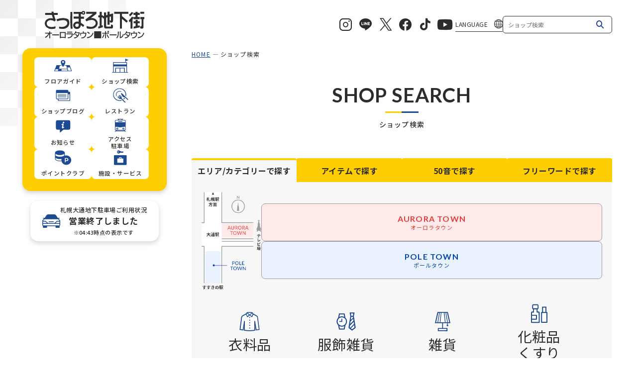

--- FILE ---
content_type: text/html; charset=UTF-8
request_url: https://www.sapporo-chikagai.jp/shop/category/restaurants_and_cafes/
body_size: 78860
content:
<!DOCTYPE html>
<html lang= "ja">
<head>
    <!-- Google tag (gtag.js) -->
    <script async src="https://www.googletagmanager.com/gtag/js?id=G-HNBD7DR6BD"></script>
    <script>
    window.dataLayer = window.dataLayer || [];
    function gtag(){dataLayer.push(arguments);}
    gtag('js', new Date());

    gtag('config', 'G-HNBD7DR6BD');
    </script>

    <meta charset="utf-8">
    <meta http-equiv="X-UA-Compatible" content="IE=edge">
    <meta name="viewport" content="width=device-width, initial-scale=1">
    <meta name="format-detection" content="telephone=no">

    <title>ショップ検索 | さっぽろ地下街</title>
    <meta name="description" content="札幌の中心大通に位置する、さっぽろ地下街ポールタウンとオーロラタウンのお買い物情報、カフェ情報、お得情報を紹介します。">

    <!-- ファビコン -->
    <link rel="shortcut icon" href="/assets/img/favicon.ico">

    
    <!-- og meta -->
    <meta name="twitter:card" content="summary_large_image" />
    <meta name="twitter:site" content="さっぽろ地下街" />
    <meta name="twitter:description" content="札幌の中心大通に位置する、さっぽろ地下街ポールタウンとオーロラタウンのお買い物情報、カフェ情報、お得情報を紹介します。">
    <meta name="twitter:site" content="@SapporoSC" />

    <meta property="og:type" content="website" />
            <meta property="og:title" content="ショップ検索" />
            <meta property="og:image" content="https://www.sapporo-chikagai.jp/assets/img/ogp.jpg" />
    <meta property="og:description" content="札幌の中心大通に位置する、さっぽろ地下街ポールタウンとオーロラタウンのお買い物情報、カフェ情報、お得情報を紹介します。" />
    <meta property="og:locale" content="ja_JP" />
    <meta property="og:site_name" content="さっぽろ地下街" />



    <!-- css -->
    <link rel="stylesheet" href="/assets/css/reset.css">
    <link rel="stylesheet" href="/assets/vendor/magnific-popup/magnific-popup.css">
    <link rel="stylesheet" href="/assets/vendor/swiper/swiper-bundle.min.css">
    <link rel="stylesheet" href="/assets/vendor/scroll-hint/scroll-hint.css">
    <link rel="stylesheet" href="/assets/css/common.css?1769111034">
    <link rel="stylesheet" href="/assets/css/underlayer.css?1769111034">
        <link rel="stylesheet" href="/assets/css/article_parts.css?1769111034">

    <script>console.log("loaded");</script>

</head>

<body>

<div id="wrap"><!-- sp-menu -->
<header class="sp_header">
    <div class="sp_header_box">
        <button class="menu js-sp_toggle">
            <div class="line">
                <span></span>
                <span></span>
                <span></span>
            </div>
            <span class="name">MENU</span>
        </button>
        <div class="logo">
            <a href="/"><img src="/assets/img/common/header_logo_b.svg" alt="さっぽろ地下街"></a>
        </div>
    </div>
</header>
<div class="sp_modal">
    <div class="sp_modal_inner">
        <div class="sp_modal_head">
            <div class="sp_header_box">
                <button class="menu active js-sp_toggle">
                    <div class="line">
                        <span></span>
                        <span></span>
                        <span></span>
                    </div>
                    <span class="name">閉じる</span>
                </button>
                <div class="logo">
                    <a href="/"><img src="/assets/img/common/header_logo_b.svg" alt="さっぽろ地下街"></a>
                </div>
            </div>
        </div>
        <div class="sp_modal_body">
            <ul class="menu_list">
                <li>
                    <a href="/floorguide/aurora">
                        <i class="icon_img"><img src="/assets/img/common/icon_menu_floor.svg" alt="" class="img_floor"></i>
                        <span class="name">フロアガイド</span>
                    </a>
                </li>
                <li>
                    <a href="/shop">
                        <i class="icon_img"><img src="/assets/img/common/icon_menu_shop.svg" alt="" class="img_shop"></i>
                        <span class="name">ショップ検索</span>
                    </a>
                </li>
                <li>
                    <a href="/shopblog">
                        <i class="icon_img"><img src="/assets/img/common/icon_menu_blog.svg" alt="" class="img_blog"></i>
                        <span class="name">ショップ<br>ブログ</span>
                    </a>
                </li>
                <li>
                    <a href="/caferestaurant">
                        <i class="icon_img"><img src="/assets/img/common/icon_menu_restaurant.svg" alt="" class="img_restaurant"></i>
                        <span class="name">レストラン</span>
                    </a>
                </li>
                <li>
                    <a href="/information">
                        <i class="icon_img"><img src="/assets/img/common/icon_menu_info.svg" alt="" class="img_info"></i>
                        <span class="name">お知らせ</span>
                    </a>
                </li>
                <li>
                    <a href="/access">
                        <i class="icon_img"><img src="/assets/img/common/icon_menu_access.svg" alt="" class="img_access"></i>
                        <span class="name">アクセス<br>駐車場</span>
                    </a>
                </li>
                <li>
                    <a href="/pointclub">
                        <i class="icon_img"><img src="/assets/img/common/icon_menu_point.svg" alt="" class="img_point"></i>
                        <span class="name">ポイントクラブ</span>
                    </a>
                </li>
                <li>
                    <a href="/floorguide/facility">
                        <i class="icon_img"><img src="/assets/img/common/icon_menu_service.svg" alt="" class="img_service"></i>
                        <span class="name">施設・サービス</span>
                    </a>
                </li>
                <li class="menu_lang">
                    <a href="" class="lang">
                        <i class="icon_img"><img src="/assets/img/common/icon_menu_lang.svg" alt="" class="img_lang"></i>
                        <span class="name">LANGUAGE</span>
                    </a>
                    <div class="lang_select">
                        <a href="" class="close_btn">×</a>
                        <ul>
                            <li><a href="https://www.sapporo-chikagai.jp/" class="current">日本語</a></li>
                            <li><a href="https://www-sapporo--chikagai-jp.translate.goog/?_x_tr_sl=ja&_x_tr_tl=en&_x_tr_hl=ja&_x_tr_pto=wapp">ENGLISH</a></li>
                            <li><a href="https://www-sapporo--chikagai-jp.translate.goog/?_x_tr_sl=ja&_x_tr_tl=zh-TW&_x_tr_hl=ja&_x_tr_pto=wapp">中文繁体</a></li>
                            <li><a href="https://www-sapporo--chikagai-jp.translate.goog/?_x_tr_sl=ja&_x_tr_tl=zh-CN&_x_tr_hl=ja&_x_tr_pto=wapp">中文簡体</a></li>
                            <li><a href="https://www-sapporo--chikagai-jp.translate.goog/?_x_tr_sl=ja&_x_tr_tl=ko&_x_tr_hl=ja&_x_tr_pto=wapp">한국어</a></li>
                        </ul>
                    </div>
                </li>
            </ul>
            <div class="sp_modal_search free_word_search_box">
                <form name="header_shop_search" action="/shop" method="get">
                    <input type="text" name="keyword" class="text" placeholder="ショップ検索">
                    <button type="submit" class="submit"></button>
                </form>
            </div>
            <div class="sp_modal_bottom">
                <div class="sns_box">
                    <ul class="sns_list">
                        <li><a href="https://www.instagram.com/sapporo_chikagai/" class="icon_inst" target="_blank"></a></li>
                        <li><a href="https://page.line.me/sapporo-chikagai" class="icon_line" target="_blank"></a></li>
                        <li><a href="https://x.com/sapporochikagai?lang=ja" class="icon_x" target="_blank"></a></li>
                        <li><a href="https://www.facebook.com/satsuchika/" class="icon_fb" target="_blank"></a></li>
                        <li><a href="https://www.tiktok.com/@sapporo_chikagai" class="icon_tt" target="_blank"></a></li>
                        <li><a href="https://www.youtube.com/channel/UClYQGttN5z1OVfAM6BpOzXA" class="icon_yt" target="_blank"></a></li>
                    </ul>
                </div>
            </div>
            <ul class="menu_list_etc">
                <li><a href="https://mypage.ac.arara.com/AC0002BAPIW/PcCard/login" target="_blank">ポイント残高</a></li>
                <li><a href="/tax_free">TAX-FREE</a></li>
                <li><a href="/recruit">スタッフ募集</a></li>
                <li><a href="/qa">よくあるご質問</a></li>
                <li><a href="/company" target="_blank">管理会社について</a></li>
                <li><a href="/vision">大型ビジョン</a></li>
                <li><a href="/inquiry">お問い合わせ</a></li>
                <li><a href="/privacypolicy">プライバシーポリシー</a></li>
                <li><a href="/sitemap">サイトマップ</a></li>
                <li><a href="/link">リンク</a></li>
            </ul>
        </div>
    </div>
</div>

<!-- pc-menu -->
<div class="header_bg_obj"></div>

<div class="header_wrap">
    <h1 class="header_logo">
        <a href="/"><img src="/assets/img/common/header_logo_b.svg" alt="さっぽろ地下街"></a>
    </h1>
    <header class="header">
        <div class="header_main_menu">
            <ul class="menu_list">
                <li>
                    <a href="/floorguide/aurora">
                        <i class="icon_img"><img src="/assets/img/common/icon_menu_floor.svg" alt="" class="img_floor"></i>
                        <span class="name">フロアガイド</span>
                    </a>
                </li>
                <li>
                    <a href="/shop">
                        <i class="icon_img"><img src="/assets/img/common/icon_menu_shop.svg" alt="" class="img_shop"></i>
                        <span class="name">ショップ検索</span>
                    </a>
                </li>
                <li>
                    <a href="/shopblog">
                        <i class="icon_img"><img src="/assets/img/common/icon_menu_blog.svg" alt="" class="img_blog"></i>
                        <span class="name">ショップブログ</span>
                    </a>
                </li>
                <li>
                    <a href="/caferestaurant">
                        <i class="icon_img"><img src="/assets/img/common/icon_menu_restaurant.svg" alt="" class="img_restaurant"></i>
                        <span class="name">レストラン</span>
                    </a>
                </li>
                <li>
                    <a href="/information">
                        <i class="icon_img"><img src="/assets/img/common/icon_menu_info.svg" alt="" class="img_info"></i>
                        <span class="name">お知らせ</span>
                    </a>
                </li>
                <li>
                    <a href="/access">
                        <i class="icon_img"><img src="/assets/img/common/icon_menu_access.svg" alt="" class="img_access"></i>
                        <span class="name">アクセス<br>駐車場</span>
                    </a>
                </li>
                <li>
                    <a href="/pointclub">
                        <i class="icon_img"><img src="/assets/img/common/icon_menu_point.svg" alt="" class="img_point"></i>
                        <span class="name">ポイントクラブ</span>
                    </a>
                </li>
                <li>
                    <a href="/floorguide/facility">
                        <i class="icon_img"><img src="/assets/img/common/icon_menu_service.svg" alt="" class="img_service"></i>
                        <span class="name">施設・サービス</span>
                    </a>
                </li>
            </ul>
        </div>
    </header><!-- //.header -->

    <a href="/access/#paragraph_101_1718097449" class="header_parking_data space_has show">
        <div class="icon">
            <img src="/assets/img/common/icon_car.svg" alt="">
        </div>
        <div class="data">
            <span class="title">札幌大通地下駐車場ご利用状況</span>

            <span class="status space_closed show">営業終了しました</span>
            <span class="notes">
                                ※04:43時点の表示です</span>
        </div>
    </a>

</div>
<main class="main_contents">

    <div class="main_contents_inner">
        <div class="page_inner_l">
            <div class="header_sns_nav_wrap">
    <div class="header_sns_nav">
        <ul class="sns_list">
            <li><a href="https://www.instagram.com/sapporo_chikagai/" class="icon_inst" target="_blank"></a></li>
            <li><a href="https://page.line.me/sapporo-chikagai" class="icon_line" target="_blank"></a></li>
            <li><a href="https://x.com/sapporochikagai?lang=ja" class="icon_x" target="_blank"></a></li>
            <li><a href="https://www.facebook.com/satsuchika/" class="icon_fb" target="_blank"></a></li>
            <li><a href="https://www.tiktok.com/@sapporo_chikagai" class="icon_tt" target="_blank"></a></li>
            <li><a href="https://www.youtube.com/channel/UClYQGttN5z1OVfAM6BpOzXA" class="icon_yt" target="_blank"></a></li>
        </ul>
        <div class="menu_list_sub">
            <div class="menu_lang">
                <a href="" class="lang">LANGUAGE</a>
                <div class="lang_select">
                    <a href="" class="close_btn">×</a>
                    <ul>
                        <li><a href="https://www.sapporo-chikagai.jp/" class="current">日本語</a></li>
                        <li><a href="https://www-sapporo--chikagai-jp.translate.goog/?_x_tr_sl=ja&_x_tr_tl=en&_x_tr_hl=ja&_x_tr_pto=wapp">ENGLISH</a></li>
                        <li><a href="https://www-sapporo--chikagai-jp.translate.goog/?_x_tr_sl=ja&_x_tr_tl=zh-TW&_x_tr_hl=ja&_x_tr_pto=wapp">中文繁体</a></li>
                        <li><a href="https://www-sapporo--chikagai-jp.translate.goog/?_x_tr_sl=ja&_x_tr_tl=zh-CN&_x_tr_hl=ja&_x_tr_pto=wapp">中文簡体</a></li>
                        <li><a href="https://www-sapporo--chikagai-jp.translate.goog/?_x_tr_sl=ja&_x_tr_tl=ko&_x_tr_hl=ja&_x_tr_pto=wapp">한국어</a></li>
                    </ul>
                </div>
            </div>
        </div>
        <div class="free_word_search_box">
            <form name="header_shop_search" action="/shop" method="get">
                <input type="text" name="keyword" class="text" placeholder="ショップ検索">
                <button type="submit" class="submit"></button>
            </form>
        </div>
    </div>
</div>
    <div class="breadcrumb">
        <ul class="breadcrumb_list">
            <li><a href="/">HOME</a></li>
                        <li><span>ショップ検索</span></li>
        </ul>
    </div>
            <div class="page_main_title">
                <div class="en">SHOP SEARCH</div>
                <h1 class="jp">ショップ検索</h1>
            </div>
        </div>
        <div class="page_inner_l">
            <div class="container_box">
                <div class="shop_search_box">
    <ul class="shop_search_box_list">
        <li class="active">エリア/カテゴリーで探す</li>
        <li >アイテム<br class="sp_inline">で探す</li>
        <li >50音<br class="sp_inline">で探す</li>
        <li >フリーワード<br class="sp_inline">で探す</li>
    </ul>
    <div class="shop_search_box_contents">
        <div class="contents_item active">
            <div class="area_category_box">
                <div class="area_box">
                    <div class="area_map">
                        <img src="/assets/img/shop/shop_map.png" alt="">
                    </div>
                    <div class="area_list">
                        <a href="/shop/area/aurora/#shopSearchText" class="btn_aurora">
                            <span class="main">AURORA TOWN</span>
                            <span class="kana">オーロラタウン</span>
                        </a>
                        <a href="/shop/area/pole/#shopSearchText" class="btn_pole">
                            <span class="main">POLE TOWN</span>
                            <span class="kana">ポールタウン</span>
                        </a>
                    </div>
                </div>
                <div class="category_box">
                    <ul class="category_list">
                        <li>
                            <a href="/shop/category/clothing/#shopSearchText">
                                <i class="icon">
                                    <img src="/assets/img/common/shop_cat01_w.svg" alt="">
                                </i>
                                <span>衣料品</span>
                            </a>
                        </li>
                        <li>
                            <a href="/shop/category/fashion_goods/#shopSearchText">
                                <i class="icon">
                                    <img src="/assets/img/common/shop_cat02_w.svg" alt="">
                                </i>
                                <span>服飾雑貨</span>
                            </a>
                        </li>
                        <li>
                            <a href="/shop/category/variety_stores/#shopSearchText">
                                <i class="icon">
                                    <img src="/assets/img/common/shop_cat03_w.svg" alt="">
                                </i>
                                <span>雑貨</span>
                            </a>
                        </li>
                        <li>
                            <a href="/shop/category/cosmetics_and_pharmacy/#shopSearchText">
                                <i class="icon">
                                    <img src="/assets/img/common/shop_cat04_w.svg" alt="">
                                </i>
                                <span>化粧品<br>くすり</span>
                            </a>
                        </li>
                        <li>
                            <a  href="/shop/category/food/#shopSearchText">
                                <i class="icon">
                                    <img src="/assets/img/common/shop_cat05_w.svg" alt="">
                                </i>
                                <span>食品</span>
                            </a>
                        </li>
                        <li>
                            <a href="/shop/category/restaurants_and_cafes/#shopSearchText" class="current">
                                <i class="icon">
                                    <img src="/assets/img/common/shop_cat06_w.svg" alt="">
                                </i>
                                <span>飲食・喫茶</span>
                            </a>
                        </li>
                        <li>
                            <a href="/shop/category/service_and_public_relations/#shopSearchText">
                                <i class="icon">
                                    <img src="/assets/img/common/shop_cat07_w.svg" alt="">
                                </i>
                                <span>サービス・PR</span>
                            </a>
                        </li>
                    </ul>
                </div>
            </div>
        </div>
        <div class="contents_item ">
            <div class="item_list_wrap">
                <ul class="item_list">
                                        <li>
                                                    <a href="/shop/item/145/#shopSearchText">9/18～10/22改装のため休業</a>
                                            </li>
                                        <li>
                                                    <a href="/shop/item/1/#shopSearchText">レディスファッション</a>
                                            </li>
                                        <li>
                                                    <a href="/shop/item/2/#shopSearchText">メンズファッション</a>
                                            </li>
                                        <li>
                                                    <a href="/shop/item/3/#shopSearchText">メンズシャツ</a>
                                            </li>
                                        <li>
                                                    <a href="/shop/item/4/#shopSearchText">レディスシャツ</a>
                                            </li>
                                        <li>
                                                    <a href="/shop/item/5/#shopSearchText">古着</a>
                                            </li>
                                        <li>
                                                    <a href="/shop/item/6/#shopSearchText">ヴィンテージ</a>
                                            </li>
                                        <li>
                                                    <a href="/shop/item/7/#shopSearchText">インポート</a>
                                            </li>
                                        <li>
                                                    <a href="/shop/item/8/#shopSearchText">ユニフォーム</a>
                                            </li>
                                        <li>
                                                    <a href="/shop/item/9/#shopSearchText">オリジナルプリントウェア</a>
                                            </li>
                                        <li>
                                                    <a href="/shop/item/10/#shopSearchText">ストレッチパンツ</a>
                                            </li>
                                        <li>
                                                    <a href="/shop/item/11/#shopSearchText">インナーウェア</a>
                                            </li>
                                        <li>
                                                    <a href="/shop/item/12/#shopSearchText">浴衣</a>
                                            </li>
                                        <li>
                                                    <a href="/shop/item/13/#shopSearchText">着物</a>
                                            </li>
                                        <li>
                                                    <a href="/shop/item/14/#shopSearchText">服飾雑貨</a>
                                            </li>
                                        <li>
                                                    <a href="/shop/item/15/#shopSearchText">ブライダルジュエリー</a>
                                            </li>
                                        <li>
                                                    <a href="/shop/item/16/#shopSearchText">ジュエリー</a>
                                            </li>
                                        <li>
                                                    <a href="/shop/item/17/#shopSearchText">貴金属買取</a>
                                            </li>
                                        <li>
                                                    <a href="/shop/item/18/#shopSearchText">ファッションジュエリー</a>
                                            </li>
                                        <li>
                                                    <a href="/shop/item/19/#shopSearchText">靴</a>
                                            </li>
                                        <li>
                                                    <a href="/shop/item/20/#shopSearchText">シューズ</a>
                                            </li>
                                        <li>
                                                    <a href="/shop/item/21/#shopSearchText">バッグ</a>
                                            </li>
                                        <li>
                                                    <a href="/shop/item/22/#shopSearchText">メガネ</a>
                                            </li>
                                        <li>
                                                    <a href="/shop/item/23/#shopSearchText">子供メガネ</a>
                                            </li>
                                        <li>
                                                    <a href="/shop/item/24/#shopSearchText">サングラス</a>
                                            </li>
                                        <li>
                                                    <a href="/shop/item/25/#shopSearchText">補聴器</a>
                                            </li>
                                        <li>
                                                    <a href="/shop/item/26/#shopSearchText">宝飾品下取･買取</a>
                                            </li>
                                        <li>
                                                    <a href="/shop/item/27/#shopSearchText">時計修理・電池交換</a>
                                            </li>
                                        <li>
                                                    <a href="/shop/item/28/#shopSearchText">腕時計</a>
                                            </li>
                                        <li>
                                                    <a href="/shop/item/29/#shopSearchText">ソックス</a>
                                            </li>
                                        <li>
                                                    <a href="/shop/item/30/#shopSearchText">靴下</a>
                                            </li>
                                        <li>
                                                    <a href="/shop/item/31/#shopSearchText">ストッキング</a>
                                            </li>
                                        <li>
                                                    <a href="/shop/item/32/#shopSearchText">ファッション雑貨</a>
                                            </li>
                                        <li>
                                                    <a href="/shop/item/33/#shopSearchText">アウトドア雑貨</a>
                                            </li>
                                        <li>
                                                    <a href="/shop/item/34/#shopSearchText">女性用ウィッグ</a>
                                            </li>
                                        <li>
                                                    <a href="/shop/item/35/#shopSearchText">革製品</a>
                                            </li>
                                        <li>
                                                    <a href="/shop/item/36/#shopSearchText">手袋</a>
                                            </li>
                                        <li>
                                                    <a href="/shop/item/37/#shopSearchText">アクセサリー</a>
                                            </li>
                                        <li>
                                                    <a href="/shop/item/38/#shopSearchText">ネックレス</a>
                                            </li>
                                        <li>
                                                    <a href="/shop/item/39/#shopSearchText">ピアス</a>
                                            </li>
                                        <li>
                                                    <a href="/shop/item/40/#shopSearchText">ブレスレット</a>
                                            </li>
                                        <li>
                                                    <a href="/shop/item/41/#shopSearchText">結婚指輪</a>
                                            </li>
                                        <li>
                                                    <a href="/shop/item/42/#shopSearchText">婚約指輪</a>
                                            </li>
                                        <li>
                                                    <a href="/shop/item/43/#shopSearchText">メガネ・宝石のクリーニング・修理</a>
                                            </li>
                                        <li>
                                                    <a href="/shop/item/44/#shopSearchText">雑貨</a>
                                            </li>
                                        <li>
                                                    <a href="/shop/item/45/#shopSearchText">アクセサリーパーツ</a>
                                            </li>
                                        <li>
                                                    <a href="/shop/item/46/#shopSearchText">インテリア雑貨</a>
                                            </li>
                                        <li>
                                                    <a href="/shop/item/47/#shopSearchText">生活雑貨</a>
                                            </li>
                                        <li>
                                                    <a href="/shop/item/48/#shopSearchText">シルバーアクセサリー</a>
                                            </li>
                                        <li>
                                                    <a href="/shop/item/49/#shopSearchText">スマートフォンアクセサリー</a>
                                            </li>
                                        <li>
                                                    <a href="/shop/item/50/#shopSearchText">証明写真</a>
                                            </li>
                                        <li>
                                                    <a href="/shop/item/51/#shopSearchText">フィルム現像</a>
                                            </li>
                                        <li>
                                                    <a href="/shop/item/52/#shopSearchText">スマホプリント</a>
                                            </li>
                                        <li>
                                                    <a href="/shop/item/53/#shopSearchText">デジカメプリント</a>
                                            </li>
                                        <li>
                                                    <a href="/shop/item/54/#shopSearchText">お箸</a>
                                            </li>
                                        <li>
                                                    <a href="/shop/item/55/#shopSearchText">ギフト</a>
                                            </li>
                                        <li>
                                                    <a href="/shop/item/56/#shopSearchText">木彫</a>
                                            </li>
                                        <li>
                                                    <a href="/shop/item/57/#shopSearchText">天然石</a>
                                            </li>
                                        <li>
                                                    <a href="/shop/item/58/#shopSearchText">ビーズ</a>
                                            </li>
                                        <li>
                                                    <a href="/shop/item/59/#shopSearchText">ハーブ</a>
                                            </li>
                                        <li>
                                                    <a href="/shop/item/60/#shopSearchText">アロマテラピー</a>
                                            </li>
                                        <li>
                                                    <a href="/shop/item/61/#shopSearchText">スキンケア用品</a>
                                            </li>
                                        <li>
                                                    <a href="/shop/item/62/#shopSearchText">ボディケアコスメ</a>
                                            </li>
                                        <li>
                                                    <a href="/shop/item/63/#shopSearchText">スキンケア</a>
                                            </li>
                                        <li>
                                                    <a href="/shop/item/64/#shopSearchText">化粧品</a>
                                            </li>
                                        <li>
                                                    <a href="/shop/item/65/#shopSearchText">ボディケア用品</a>
                                            </li>
                                        <li>
                                                    <a href="/shop/item/66/#shopSearchText">調剤</a>
                                            </li>
                                        <li>
                                                    <a href="/shop/item/67/#shopSearchText">薬</a>
                                            </li>
                                        <li>
                                                    <a href="/shop/item/68/#shopSearchText">サプリメント</a>
                                            </li>
                                        <li>
                                                    <a href="/shop/item/69/#shopSearchText">食品</a>
                                            </li>
                                        <li>
                                                    <a href="/shop/item/139/#shopSearchText">イートイン</a>
                                            </li>
                                        <li>
                                                    <a href="/shop/item/70/#shopSearchText">クレープ</a>
                                            </li>
                                        <li>
                                                    <a href="/shop/item/71/#shopSearchText">輸入食品</a>
                                            </li>
                                        <li>
                                                    <a href="/shop/item/72/#shopSearchText">総菜</a>
                                            </li>
                                        <li>
                                                    <a href="/shop/item/73/#shopSearchText">製菓製パン食材</a>
                                            </li>
                                        <li>
                                                    <a href="/shop/item/74/#shopSearchText">チーズ</a>
                                            </li>
                                        <li>
                                                    <a href="/shop/item/75/#shopSearchText">コーヒー豆</a>
                                            </li>
                                        <li>
                                                    <a href="/shop/item/76/#shopSearchText">野菜</a>
                                            </li>
                                        <li>
                                                    <a href="/shop/item/77/#shopSearchText">弁当</a>
                                            </li>
                                        <li>
                                                    <a href="/shop/item/78/#shopSearchText">おにぎり</a>
                                            </li>
                                        <li>
                                                    <a href="/shop/item/79/#shopSearchText">焼き菓子</a>
                                            </li>
                                        <li>
                                                    <a href="/shop/item/80/#shopSearchText">食パン</a>
                                            </li>
                                        <li>
                                                    <a href="/shop/item/81/#shopSearchText">道産食品</a>
                                            </li>
                                        <li>
                                                    <a href="/shop/item/82/#shopSearchText">チーズタルト</a>
                                            </li>
                                        <li>
                                                    <a href="/shop/item/83/#shopSearchText">ドーナツ</a>
                                            </li>
                                        <li>
                                                    <a href="/shop/item/84/#shopSearchText">こっぺパン</a>
                                            </li>
                                        <li>
                                                    <a href="/shop/item/85/#shopSearchText">たい焼き</a>
                                            </li>
                                        <li>
                                                    <a href="/shop/item/86/#shopSearchText">沖縄名産品</a>
                                            </li>
                                        <li>
                                                    <a href="/shop/item/87/#shopSearchText">アイスクリーム</a>
                                            </li>
                                        <li>
                                                    <a href="/shop/item/88/#shopSearchText">ジェラート</a>
                                            </li>
                                        <li>
                                                    <a href="/shop/item/89/#shopSearchText">ソフトクリーム</a>
                                            </li>
                                        <li>
                                                    <a href="/shop/item/90/#shopSearchText">ベーカリー</a>
                                            </li>
                                        <li>
                                                    <a href="/shop/item/91/#shopSearchText">フルーツジュース</a>
                                            </li>
                                        <li>
                                                    <a href="/shop/item/92/#shopSearchText">ドリンク</a>
                                            </li>
                                        <li>
                                                    <a href="/shop/item/93/#shopSearchText">紅茶</a>
                                            </li>
                                        <li>
                                                    <a href="/shop/item/94/#shopSearchText">お茶</a>
                                            </li>
                                        <li>
                                                    <a href="/shop/item/95/#shopSearchText">軽食</a>
                                            </li>
                                        <li>
                                                    <a href="/shop/item/96/#shopSearchText">お酒</a>
                                            </li>
                                        <li>
                                                    <a href="/shop/item/97/#shopSearchText">麺</a>
                                            </li>
                                        <li>
                                                    <a href="/shop/item/98/#shopSearchText">点心</a>
                                            </li>
                                        <li>
                                                    <a href="/shop/item/99/#shopSearchText">カレー</a>
                                            </li>
                                        <li>
                                                    <a href="/shop/item/100/#shopSearchText">とんかつ</a>
                                            </li>
                                        <li>
                                                    <a href="/shop/item/101/#shopSearchText">豚汁</a>
                                            </li>
                                        <li>
                                                    <a href="/shop/item/102/#shopSearchText">カレーパン</a>
                                            </li>
                                        <li>
                                                    <a href="/shop/item/103/#shopSearchText">カフェ</a>
                                            </li>
                                        <li>
                                                    <a href="/shop/item/104/#shopSearchText">喫茶</a>
                                            </li>
                                        <li>
                                                    <a href="/shop/item/105/#shopSearchText">お粥</a>
                                            </li>
                                        <li>
                                                    <a href="/shop/item/106/#shopSearchText">牛タン</a>
                                            </li>
                                        <li>
                                                    <a href="/shop/item/107/#shopSearchText">牛丼</a>
                                            </li>
                                        <li>
                                                    <a href="/shop/item/108/#shopSearchText">そば</a>
                                            </li>
                                        <li>
                                                    <a href="/shop/item/109/#shopSearchText">パスタ</a>
                                            </li>
                                        <li>
                                                    <a href="/shop/item/110/#shopSearchText">ハンバーガー</a>
                                            </li>
                                        <li>
                                                    <a href="/shop/item/111/#shopSearchText">バインミー</a>
                                            </li>
                                        <li>
                                                    <a href="/shop/item/112/#shopSearchText">ベトナムサンドイッチ</a>
                                            </li>
                                        <li>
                                                    <a href="/shop/item/113/#shopSearchText">銀行ATM</a>
                                            </li>
                                        <li>
                                                    <a href="/shop/item/114/#shopSearchText">携帯ショップ</a>
                                            </li>
                                        <li>
                                                    <a href="/shop/item/115/#shopSearchText">リラクゼーション</a>
                                            </li>
                                        <li>
                                                    <a href="/shop/item/116/#shopSearchText">ネイル</a>
                                            </li>
                                        <li>
                                                    <a href="/shop/item/117/#shopSearchText">保険商品</a>
                                            </li>
                                        <li>
                                                    <a href="/shop/item/118/#shopSearchText">コンビニエンスストア</a>
                                            </li>
                                        <li>
                                                    <a href="/shop/item/119/#shopSearchText">着付け</a>
                                            </li>
                                        <li>
                                                    <a href="/shop/item/120/#shopSearchText">お手入れ用品</a>
                                            </li>
                                        <li>
                                                    <a href="/shop/item/121/#shopSearchText">まつげパーマ</a>
                                            </li>
                                        <li>
                                                    <a href="/shop/item/122/#shopSearchText">海外ツアー</a>
                                            </li>
                                        <li>
                                                    <a href="/shop/item/123/#shopSearchText">国内ツアー</a>
                                            </li>
                                        <li>
                                                    <a href="/shop/item/124/#shopSearchText">修理</a>
                                            </li>
                                        <li>
                                                    <a href="/shop/item/125/#shopSearchText">靴・カバン修理</a>
                                            </li>
                                        <li>
                                                    <a href="/shop/item/126/#shopSearchText">シューケア用品</a>
                                            </li>
                                        <li>
                                                    <a href="/shop/item/127/#shopSearchText">眉メイク</a>
                                            </li>
                                        <li>
                                                    <a href="/shop/item/128/#shopSearchText">フェイシャルエステ</a>
                                            </li>
                                        <li>
                                                    <a href="/shop/item/129/#shopSearchText">ヘアメイク</a>
                                            </li>
                                        <li>
                                                    <a href="/shop/item/130/#shopSearchText">結婚式場紹介</a>
                                            </li>
                                        <li>
                                                    <a href="/shop/item/131/#shopSearchText">ヘアカット</a>
                                            </li>
                                        <li>
                                                    <a href="/shop/item/132/#shopSearchText">キャラクターグッズ</a>
                                            </li>
                                        <li>
                                                    <a href="/shop/item/133/#shopSearchText">合鍵作成</a>
                                            </li>
                                        <li>
                                                    <a href="/shop/item/134/#shopSearchText">印鑑作成</a>
                                            </li>
                                        <li>
                                                    <a href="/shop/item/135/#shopSearchText">ハンコ作成</a>
                                            </li>
                                        <li>
                                                    <a href="/shop/item/136/#shopSearchText">ゴルフシューズ</a>
                                            </li>
                                        <li>
                                                    <a href="/shop/item/137/#shopSearchText">ゴルフウェア</a>
                                            </li>
                                        <li>
                                                    <a href="/shop/item/138/#shopSearchText">ゴルフグッズ</a>
                                            </li>
                                        <li>
                                                    <a href="/shop/item/140/#shopSearchText">宝くじ</a>
                                            </li>
                                        <li>
                                                    <a href="/shop/item/141/#shopSearchText">外貨両替店</a>
                                            </li>
                                        <li>
                                                    <a href="/shop/item/146/#shopSearchText">ストレッチ専門店</a>
                                            </li>
                                    </ul>
                <a href="" class="more_btn">もっと見る</a>
            </div>
        </div>
        <div class="contents_item ">
            <ul class="gozyuon_list">
                                    <li><a href="/shop/jpnorder/a">ア<span>行</span></a></li>
                    <li><a href="/shop/jpnorder/k">カ<span>行</span></a></li>
                    <li><a href="/shop/jpnorder/s">サ<span>行</span></a></li>
                    <li><a href="/shop/jpnorder/t">タ<span>行</span></a></li>
                    <li><a href="/shop/jpnorder/n">ナ<span>行</span></a></li>
                    <li><a href="/shop/jpnorder/h">ハ<span>行</span></a></li>
                    <li><a href="/shop/jpnorder/m">マ<span>行</span></a></li>
                    <li><a href="/shop/jpnorder/y">ヤ<span>行</span></a></li>
                    <li><a href="/shop/jpnorder/r">ラ<span>行</span></a></li>
                    <li><a href="/shop/jpnorder/w">ワ<span>行</span></a></li>
                            </ul>
        </div>
        <div class="contents_item ">
            <div class="free_word_search_box">
                <form name='shop_search' action="/shop" method="get">
                                <input type="text" class="text" name="keyword" placeholder="フリーワードを入力">
                                <button type="submit" class="submit"></button>
                </form>
            </div>
        </div>
    </div>
</div>                <div id="shopSearchText" class="shop_search_text">
    「<strong>飲食・喫茶</strong>」の<br class="sp">検索結果<span>21</span>件
</div>
<div class="shop_list">
            <a href="/shop/single/175" class="shop_list_item">
            <dl class="inner">
                <dt class="img">
                    <img src="/uploads/shop/175/logo/437942e75d5eba068781ab2cbde6da7f.png" alt="CAFÉ de CRIÉ（カフェ・ド・クリエ） 札幌オーロラタウン店">
                </dt>
                <dd class="contents">
                    <div class="name">
                        <span class="main">CAFÉ de CRIÉ（カフェ・ド・クリエ） 札幌オーロラタウン店</span>
                    </div>
                    <div class="tel_area">
                                                    <span class="area aurora">AURORA TOWN</span>
                                            </div>
                    <div class="tags">
                        <span class="main">飲食・喫茶</span>
                                                    <span>イートイン</span>
                                                    <span>軽食</span>
                                                    <span>カフェ</span>
                                            </div>
                </dd>
            </dl>

        </a>
            <a href="/shop/single/285" class="shop_list_item">
            <dl class="inner">
                <dt class="img">
                    <img src="/uploads/shop/285/logo/b2a3d19a4e8939b5033f7f327c4fa0cd.jpg" alt="粥餐庁（かゆさんちん）">
                </dt>
                <dd class="contents">
                    <div class="name">
                        <span class="main">粥餐庁（かゆさんちん）</span>
                    </div>
                    <div class="tel_area">
                                                    <span class="area aurora">AURORA TOWN</span>
                                            </div>
                    <div class="tags">
                        <span class="main">飲食・喫茶</span>
                                                    <span>イートイン</span>
                                                    <span>麺</span>
                                                    <span>点心</span>
                                                    <span>お粥</span>
                                            </div>
                </dd>
            </dl>

        </a>
            <a href="/shop/single/190" class="shop_list_item">
            <dl class="inner">
                <dt class="img">
                    <img src="/uploads/shop/190/logo/31f3dddf1b66e10bd68db0fa578f7d54.jpg" alt="咖喱＆カレーパン　天馬">
                </dt>
                <dd class="contents">
                    <div class="name">
                        <span class="main">咖喱＆カレーパン　天馬</span>
                    </div>
                    <div class="tel_area">
                                                    <span class="area aurora">AURORA TOWN</span>
                                            </div>
                    <div class="tags">
                        <span class="main">飲食・喫茶</span>
                                                    <span>イートイン</span>
                                                    <span>カレー</span>
                                                    <span>カレーパン</span>
                                            </div>
                </dd>
            </dl>

        </a>
            <a href="/shop/single/73" class="shop_list_item">
            <dl class="inner">
                <dt class="img">
                    <img src="/uploads/shop/73/logo/96e51417db50fafd2b97b48eba635874.png" alt="そばとお酒 八雲">
                </dt>
                <dd class="contents">
                    <div class="name">
                        <span class="main">そばとお酒 八雲</span>
                    </div>
                    <div class="tel_area">
                                                    <span class="area aurora">AURORA TOWN</span>
                                            </div>
                    <div class="tags">
                        <span class="main">飲食・喫茶</span>
                                                    <span>イートイン</span>
                                                    <span>お酒</span>
                                                    <span>そば</span>
                                            </div>
                </dd>
            </dl>

        </a>
            <a href="/shop/single/287" class="shop_list_item">
            <dl class="inner">
                <dt class="img">
                    <img src="/uploads/shop/287/logo/61e0bc53a68bff8570427f1cbde5a50a.png" alt="TULLY&#039;S COFFEE ＆TEA（タリーズコーヒー アンドティー）">
                </dt>
                <dd class="contents">
                    <div class="name">
                        <span class="main">TULLY&#039;S COFFEE ＆TEA（タリーズコーヒー アンドティー）</span>
                    </div>
                    <div class="tel_area">
                                                    <span class="area aurora">AURORA TOWN</span>
                                            </div>
                    <div class="tags">
                        <span class="main">飲食・喫茶</span>
                                                    <span>イートイン</span>
                                                    <span>軽食</span>
                                                    <span>カフェ</span>
                                            </div>
                </dd>
            </dl>

        </a>
            <a href="/shop/single/71" class="shop_list_item">
            <dl class="inner">
                <dt class="img">
                    <img src="/uploads/shop/71/logo/b8530d249fc384ef7e6bfc8c7af71c13.png" alt="マクドナルド オーロラタウン店">
                </dt>
                <dd class="contents">
                    <div class="name">
                        <span class="main">マクドナルド オーロラタウン店</span>
                    </div>
                    <div class="tel_area">
                                                    <span class="area aurora">AURORA TOWN</span>
                                            </div>
                    <div class="tags">
                        <span class="main">飲食・喫茶</span>
                                                    <span>イートイン</span>
                                                    <span>ハンバーガー</span>
                                            </div>
                </dd>
            </dl>

        </a>
            <a href="/shop/single/75" class="shop_list_item">
            <dl class="inner">
                <dt class="img">
                    <img src="/uploads/shop/75/logo/c1e8b21013118d651024ecbe24edf21d.png" alt="UCC CAFE PLAZA">
                </dt>
                <dd class="contents">
                    <div class="name">
                        <span class="main">UCC CAFE PLAZA</span>
                    </div>
                    <div class="tel_area">
                                                    <span class="area aurora">AURORA TOWN</span>
                                            </div>
                    <div class="tags">
                        <span class="main">飲食・喫茶</span>
                                                    <span>イートイン</span>
                                                    <span>コーヒー豆</span>
                                                    <span>カフェ</span>
                                            </div>
                </dd>
            </dl>

        </a>
            <a href="/shop/single/70" class="shop_list_item">
            <dl class="inner">
                <dt class="img">
                    <img src="/uploads/shop/70/logo/8e519bda07147bfe62aaf26ba7211611.png" alt="洋麺屋五右衛門">
                </dt>
                <dd class="contents">
                    <div class="name">
                        <span class="main">洋麺屋五右衛門</span>
                    </div>
                    <div class="tel_area">
                                                    <span class="area aurora">AURORA TOWN</span>
                                            </div>
                    <div class="tags">
                        <span class="main">飲食・喫茶</span>
                                                    <span>イートイン</span>
                                                    <span>パスタ</span>
                                            </div>
                </dd>
            </dl>

        </a>
            <a href="/shop/single/40" class="shop_list_item">
            <dl class="inner">
                <dt class="img">
                    <img src="/uploads/shop/40/logo/3d774dabc2ba2cf9ba9bde6dfebcc872.png" alt="ロッテリア 札幌オーロラタウン店">
                </dt>
                <dd class="contents">
                    <div class="name">
                        <span class="main">ロッテリア 札幌オーロラタウン店</span>
                    </div>
                    <div class="tel_area">
                                                    <span class="area aurora">AURORA TOWN</span>
                                            </div>
                    <div class="tags">
                        <span class="main">飲食・喫茶</span>
                                                    <span>イートイン</span>
                                                    <span>ハンバーガー</span>
                                            </div>
                </dd>
            </dl>

        </a>
            <a href="/shop/single/272" class="shop_list_item">
            <dl class="inner">
                <dt class="img">
                    <img src="/uploads/shop/272/logo/98efa6ff7e1cc57a737a220fc606a3b8.jpg" alt="果汁工房果琳">
                </dt>
                <dd class="contents">
                    <div class="name">
                        <span class="main">果汁工房果琳</span>
                    </div>
                    <div class="tel_area">
                                                    <span class="area pole">POLE TOWN</span>
                                            </div>
                    <div class="tags">
                        <span class="main">飲食・喫茶</span>
                                                    <span>イートイン</span>
                                                    <span>フルーツジュース</span>
                                            </div>
                </dd>
            </dl>

        </a>
            <a href="/shop/single/166" class="shop_list_item">
            <dl class="inner">
                <dt class="img">
                    <img src="/uploads/shop/166/logo/7892608a4abbc31a28b975c34b0bffef.png" alt="可否茶館">
                </dt>
                <dd class="contents">
                    <div class="name">
                        <span class="main">可否茶館</span>
                    </div>
                    <div class="tel_area">
                                                    <span class="area pole">POLE TOWN</span>
                                            </div>
                    <div class="tags">
                        <span class="main">飲食・喫茶</span>
                                                    <span>イートイン</span>
                                                    <span>コーヒー豆</span>
                                                    <span>カフェ</span>
                                            </div>
                </dd>
            </dl>

        </a>
            <a href="/shop/single/159" class="shop_list_item">
            <dl class="inner">
                <dt class="img">
                    <img src="/uploads/shop/159/logo/e76727f861c211b5e32ea67b2cd47db0.png" alt="CAFE工房　MISUZU">
                </dt>
                <dd class="contents">
                    <div class="name">
                        <span class="main">CAFE工房　MISUZU</span>
                    </div>
                    <div class="tel_area">
                                                    <span class="area pole">POLE TOWN</span>
                                            </div>
                    <div class="tags">
                        <span class="main">飲食・喫茶</span>
                                                    <span>イートイン</span>
                                                    <span>コーヒー豆</span>
                                                    <span>カフェ</span>
                                            </div>
                </dd>
            </dl>

        </a>
            <a href="/shop/single/163" class="shop_list_item">
            <dl class="inner">
                <dt class="img">
                    <img src="/uploads/shop/163/logo/1b785bf52893d13356faed4862066d76.jpeg" alt="カフェ・バザール">
                </dt>
                <dd class="contents">
                    <div class="name">
                        <span class="main">カフェ・バザール</span>
                    </div>
                    <div class="tel_area">
                                                    <span class="area pole">POLE TOWN</span>
                                            </div>
                    <div class="tags">
                        <span class="main">飲食・喫茶</span>
                                                    <span>イートイン</span>
                                                    <span>コーヒー豆</span>
                                                    <span>カフェ</span>
                                            </div>
                </dd>
            </dl>

        </a>
            <a href="/shop/single/180" class="shop_list_item">
            <dl class="inner">
                <dt class="img">
                    <img src="/uploads/shop/180/logo/bfeb7455f41499cc5b984b29a45d6ffa.png" alt="牛たん焼き仙台辺見 札幌ポールタウン店">
                </dt>
                <dd class="contents">
                    <div class="name">
                        <span class="main">牛たん焼き仙台辺見 札幌ポールタウン店</span>
                    </div>
                    <div class="tel_area">
                                                    <span class="area pole">POLE TOWN</span>
                                            </div>
                    <div class="tags">
                        <span class="main">飲食・喫茶</span>
                                                    <span>イートイン</span>
                                                    <span>牛タン</span>
                                            </div>
                </dd>
            </dl>

        </a>
            <a href="/shop/single/209" class="shop_list_item">
            <dl class="inner">
                <dt class="img">
                    <img src="/uploads/shop/209/logo/59bd6975c96b4ceef18e76add6a2b8ea.png" alt="クリスピー・クリーム・ドーナツ">
                </dt>
                <dd class="contents">
                    <div class="name">
                        <span class="main">クリスピー・クリーム・ドーナツ</span>
                    </div>
                    <div class="tel_area">
                                                    <span class="area pole">POLE TOWN</span>
                                            </div>
                    <div class="tags">
                        <span class="main">飲食・喫茶</span>
                                                    <span>イートイン</span>
                                                    <span>ドーナツ</span>
                                                    <span>ドリンク</span>
                                            </div>
                </dd>
            </dl>

        </a>
            <a href="/shop/single/167" class="shop_list_item">
            <dl class="inner">
                <dt class="img">
                    <img src="/uploads/shop/167/logo/ca32ec749039574a528e045a9b6fef3c.png" alt="ジュアン">
                </dt>
                <dd class="contents">
                    <div class="name">
                        <span class="main">ジュアン</span>
                    </div>
                    <div class="tel_area">
                                                    <span class="area pole">POLE TOWN</span>
                                            </div>
                    <div class="tags">
                        <span class="main">飲食・喫茶</span>
                                                    <span>イートイン</span>
                                                    <span>カフェ</span>
                                            </div>
                </dd>
            </dl>

        </a>
            <a href="/shop/single/162" class="shop_list_item">
            <dl class="inner">
                <dt class="img">
                    <img src="/uploads/shop/162/logo/56477f90b9006908d807ebf297c3565c.jpg" alt="すき家">
                </dt>
                <dd class="contents">
                    <div class="name">
                        <span class="main">すき家</span>
                    </div>
                    <div class="tel_area">
                                                    <span class="area pole">POLE TOWN</span>
                                            </div>
                    <div class="tags">
                        <span class="main">飲食・喫茶</span>
                                                    <span>イートイン</span>
                                                    <span>カレー</span>
                                                    <span>牛丼</span>
                                            </div>
                </dd>
            </dl>

        </a>
            <a href="/shop/single/187" class="shop_list_item">
            <dl class="inner">
                <dt class="img">
                    <img src="/uploads/shop/187/logo/b1ec87237bea3c228b845d260e6c981d.jpg" alt="とんかつ和幸">
                </dt>
                <dd class="contents">
                    <div class="name">
                        <span class="main">とんかつ和幸</span>
                    </div>
                    <div class="tel_area">
                                                    <span class="area pole">POLE TOWN</span>
                                            </div>
                    <div class="tags">
                        <span class="main">飲食・喫茶</span>
                                                    <span>イートイン</span>
                                                    <span>弁当</span>
                                                    <span>とんかつ</span>
                                            </div>
                </dd>
            </dl>

        </a>
            <a href="/shop/single/265" class="shop_list_item">
            <dl class="inner">
                <dt class="img">
                    <img src="/uploads/shop/265/logo/d6cca0ea3b261f95f1d2cc698eae8bfd.jpg" alt="Bánh mì Saigon Fresh（バインミーサイゴンフレッシュ）ポールタウン店">
                </dt>
                <dd class="contents">
                    <div class="name">
                        <span class="main">Bánh mì Saigon Fresh（バインミーサイゴンフレッシュ）ポールタウン店</span>
                    </div>
                    <div class="tel_area">
                                                    <span class="area pole">POLE TOWN</span>
                                            </div>
                    <div class="tags">
                        <span class="main">飲食・喫茶</span>
                                                    <span>イートイン</span>
                                                    <span>ドリンク</span>
                                                    <span>バインミー</span>
                                                    <span>ベトナムサンドイッチ</span>
                                            </div>
                </dd>
            </dl>

        </a>
            <a href="/shop/single/164" class="shop_list_item">
            <dl class="inner">
                <dt class="img">
                    <img src="/uploads/shop/164/logo/21a21df8756fea6e2610547481d65df9.jpg" alt="PRONTO（プロント）">
                </dt>
                <dd class="contents">
                    <div class="name">
                        <span class="main">PRONTO（プロント）</span>
                    </div>
                    <div class="tel_area">
                                                    <span class="area pole">POLE TOWN</span>
                                            </div>
                    <div class="tags">
                        <span class="main">飲食・喫茶</span>
                                                    <span>イートイン</span>
                                                    <span>お酒</span>
                                                    <span>カフェ</span>
                                            </div>
                </dd>
            </dl>

        </a>
            <a href="/shop/single/327" class="shop_list_item">
            <dl class="inner">
                <dt class="img">
                    <img src="/uploads/shop/327/logo/a92bb8491b475d76415d650674f12b9f.jpg" alt="ルーハシモト　ポールタウン店">
                </dt>
                <dd class="contents">
                    <div class="name">
                        <span class="main">ルーハシモト　ポールタウン店</span>
                    </div>
                    <div class="tel_area">
                                                    <span class="area pole">POLE TOWN</span>
                                            </div>
                    <div class="tags">
                        <span class="main">飲食・喫茶</span>
                                                    <span>カレー</span>
                                            </div>
                </dd>
            </dl>

        </a>
    
</div>

            </div>
        </div>
    </div>

</main><!-- //.main_contents -->

<!-- footer -->
<footer class="footer">
    <div class="page_inner_l">
        <div class="footer_flex">
            <div class="footer_info">
                <div class="footer_logo">
                    <img src="/assets/img/common/footer_logo.svg" alt="さっぽろ地下街">
                </div>
                <div class="footer_site_date">
                    <div class="time_text">
                        <span class="title">営業時間</span>
                        <span class="time">10:00〜20:00</span>
                        <span class="text">年中無休</span>
                    </div>
                    <p class="notes">
                        ※一部営業時間が異なる店舗がございます。<br>詳しくは各店舗のページでご確認ください。<br>※1/1・設備点検日を除く
                    </p>
                </div>
                <div class="footer_site_sns">
                    <ul class="sns_list">
                        <li><a href="https://www.instagram.com/sapporo_chikagai/" class="icon_inst" target="_blank"></a></li>
                        <li><a href="https://page.line.me/sapporo-chikagai" class="icon_line" target="_blank"></a></li>
                        <li><a href="https://x.com/sapporochikagai?lang=ja" class="icon_x" target="_blank"></a></li>
                        <li><a href="https://www.facebook.com/satsuchika/" class="icon_fb" target="_blank"></a></li>
                        <li><a href="https://www.tiktok.com/@sapporo_chikagai" class="icon_tt" target="_blank"></a></li>
                        <li><a href="https://www.youtube.com/channel/UClYQGttN5z1OVfAM6BpOzXA" class="icon_yt" target="_blank"></a></li>
                    </ul>
                </div>
            </div>
            <div class="footer_menu">
                <ul class="footer_menu_set">
                    <li><a href="/floorguide/aurora">フロアガイド</a></li>
                    <li><a href="/shop">ショップ検索</a></li>
                    <li><a href="/shopblog">ショップブログ</a></li>
                    <li><a href="/caferestaurant">レストラン</a></li>
                    <li><a href="/information">お知らせ</a></li>
                    <li><a href="/access">アクセス・駐車場</a></li>
                </ul>
                <ul class="footer_menu_set">
                    <li><a href="/floorguide/facility">施設・サービス</a></li>
                    <li><a href="/pointclub">ポイントクラブ</a></li>
                    <li><a href="https://mypage.ac.arara.com/AC0002BAPIW/PcCard/login" target="_blank">ポイント残高</a></li>
                    <li><a href="/tax_free">TAX-FREE</a></li>
                    <li><a href="/recruit">スタッフ募集</a></li>
                    <li><a href="/qa">よくあるご質問</a></li>
                </ul>
                <ul class="footer_menu_set menu_etc">
                    <li><a href="/company" target="_blank">管理会社について</a></li>
                    <li><a href="/vision">大型ビジョン</a></li>
                    <li><a href="/inquiry">お問い合わせ</a></li>
                    <li><a href="/privacypolicy">プライバシーポリシー</a></li>
                    <li><a href="/sitemap">サイトマップ</a></li>
                    <li><a href="/link">リンク</a></li>
                </ul>
            </div>
        </div>
    </div>
</footer><!-- //.footer -->
<small class="footer_copy">Copyright &copy; Sapporo Chikagai. All rights reserved.</small></div><!-- /#wrap -->

<!-- js -->
<script src="/assets/vendor/jquery-3.7.1.min.js"></script>
<script src="/assets/vendor/jquery.easing.min.js"></script>
<script src="/assets/vendor/desvg.js"></script>
<script src="/assets/vendor/magnific-popup/jquery.magnific-popup.min.js"></script>
<script src="/assets/vendor/matchHeight/jquery.matchHeight-min.js"></script>
<script src="/assets/vendor/waypoints/waypoints.min.js"></script>
<script src="/assets/vendor/scroll-hint/scroll-hint.min.js"></script>
<script src="/assets/vendor/swiper/swiper-bundle.min.js"></script>
<script src="/assets/js/common.js?1769111034"></script>
<script src="/assets/js/article_parts.js?1769111034"></script>
<script src="/assets/js/jquery.jpostal.js"></script>

</body>
</html>

--- FILE ---
content_type: text/css
request_url: https://www.sapporo-chikagai.jp/assets/css/common.css?1769111034
body_size: 117646
content:
@charset "UTF-8";
@import url("https://fonts.googleapis.com/css2?family=Noto+Sans+JP:wght@400;500;700&display=swap");
@import url("https://fonts.googleapis.com/css2?family=Lato:wght@400;700&display=swap");
html {
  /*remで指定しない時は切ること*/
  font-size: 62.5%;
}

body {
  position: relative;
  color: #2c2c2c;
  font-size: 1.3rem;
  font-family: "Noto Sans JP", sans-serif;
  letter-spacing: 0.08em;
  line-height: 1.8;
  width: 100%;
  /*スマホの文字の大きさ一定*/
  -webkit-text-size-adjust: 100%;
  /*アンチエイリアス*/
  -webkit-font-smoothing: antialiased;
  -moz-osx-font-smoothing: grayscale;
  -webkit-backface-visibility: hidden;
  backface-visibility: hidden;
}
@media print, screen and (min-width: 768px) {
  body {
    font-size: 1.5rem;
  }
}
body.fixed {
  overflow: hidden;
}
@media print, screen and (min-width: 1024px) {
  body.fixed {
    overflow: auto !important;
  }
}

/*breakpoint display*/
.sp_min {
  display: block;
}

.sp_min_inline {
  display: inline;
}

.sp {
  display: block;
}

.sp_inline {
  display: inline;
}

.sp_tab {
  display: block;
}

.sp_tab_inline {
  display: inline;
}

.pc,
.pc_inline {
  display: none !important;
}

.tab,
.tab_inline {
  display: none !important;
}

.pc_tab,
.pc_tab_inline {
  display: none !important;
}

@media print, screen and (min-width: 321px) {
  .sp_min,
  .sp_min_inline {
    display: none !important;
  }
}
@media print, screen and (min-width: 768px) {
  .sp,
  .sp_inline {
    display: none !important;
  }
  .tab {
    display: block !important;
  }
  .tab_inline {
    display: inline !important;
  }
  .pc_tab {
    display: block !important;
  }
  .pc_tab_inline {
    display: inline !important;
  }
}
@media print, screen and (min-width: 920px) {
  .sp_tab,
  .sp_tab_inline {
    display: none !important;
  }
  .tab,
  .tab_inline {
    display: none !important;
  }
  .pc {
    display: block !important;
  }
  .pc_inline {
    display: inline !important;
  }
}
/*box-sizing default*/
* {
  -webkit-box-sizing: border-box;
  -moz-box-sizing: border-box;
  box-sizing: border-box;
  outline: none;
  -webkit-tap-highlight-color: rgba(0, 0, 0, 0);
  -webkit-box-shadow: none;
  box-shadow: none;
}
*:before,
* :after {
  -webkit-box-sizing: border-box;
  -moz-box-sizing: border-box;
  box-sizing: border-box;
}

/*スマホ時のfocusの青枠削除*/
a,
a:focus,
button,
button:focus {
  outline: none;
  -webkit-tap-highlight-color: rgba(0, 0, 0, 0);
  -webkit-box-shadow: none;
  box-shadow: none;
}

/*a アニメーション*/
a {
  transition: all 0.3s ease;
}

img {
  max-width: 100%;
  height: auto;
}

input[type=submit],
input[type=button] {
  border-radius: 0;
  -webkit-box-sizing: content-box;
  -webkit-appearance: button;
  appearance: button;
  border: none;
  box-sizing: border-box;
}
input[type=submit]::-webkit-search-decoration,
input[type=button]::-webkit-search-decoration {
  display: none;
}
input[type=submit]:focus,
input[type=button]:focus {
  outline-offset: -2px;
}

@font-face {
  font-family: "icomoon";
  src: url("../fonts/icomoon.eot?30tdwb");
  src: url("../fonts/icomoon.eot?30tdwb#iefix") format("embedded-opentype"), url("../fonts/icomoon.ttf?30tdwb") format("truetype"), url("../fonts/icomoon.woff?30tdwb") format("woff"), url("../fonts/icomoon.svg?20tdwb#icomoon") format("svg");
  font-weight: normal;
  font-style: normal;
  font-display: block;
}
[class^=icon-],
[class*=" icon-"] {
  /* use !important to prevent issues with browser extensions that change fonts */
  font-family: "icomoon" !important;
  speak: never;
  font-style: normal;
  font-weight: normal;
  font-variant: normal;
  text-transform: none;
  line-height: 1;
  /* Better Font Rendering =========== */
  -webkit-font-smoothing: antialiased;
  -moz-osx-font-smoothing: grayscale;
}

.icon-icon_sns_tiktok:before {
  content: "\e91c";
}

.icon-icon_search:before {
  content: "\e914";
  color: #1c4a91;
}

.icon-shop_cat07:before {
  content: "\e915";
}

.icon-shop_cat06:before {
  content: "\e916";
}

.icon-shop_cat05:before {
  content: "\e917";
}

.icon-shop_cat04:before {
  content: "\e918";
}

.icon-shop_cat03:before {
  content: "\e919";
}

.icon-shop_cat02:before {
  content: "\e91a";
}

.icon-shop_cat01:before {
  content: "\e91b";
}

.icon-map:before {
  content: "\e912";
}

.icon-i_youtube:before {
  content: "\e913";
}

.icon-link:before {
  content: "\e911";
}

.icon-word:before {
  content: "\e909";
}

.icon-blank:before {
  content: "\e90a";
  color: #0042ac;
}

.icon-document-file-jpg:before {
  content: "\e90b";
}

.icon-search:before {
  content: "\e90c";
}

.icon-arrow:before {
  content: "\e90d";
}

.icon-pdf:before {
  content: "\e90e";
}

.icon-excel:before {
  content: "\e90f";
}

.icon-text:before {
  content: "\e910";
}

.icon-i_facebook:before {
  content: "\e904";
}

.icon-i_instagram:before {
  content: "\e905";
}

.icon-i_line:before {
  content: "\e906";
}

.icon-i_x:before {
  content: "\e907";
}

.icon-i_lang:before {
  content: "\e908";
  color: #9d8e65;
}

.icon-pinch:before {
  content: "\e903";
}

.icon-circle:before {
  content: "\e901";
  color: #fff;
}

.icon-triangle:before {
  content: "\e902";
  color: #fff;
}

.icon-icon_check:before {
  content: "\e900";
}

.en {
  font-family: "Lato", sans-serif;
}

.page_inner_l {
  max-width: 1080px;
  width: 92%;
  margin: 0 auto;
}
@media print, screen and (min-width: 768px) {
  .page_inner_l {
    width: calc(100% - 100px);
  }
}

.page_inner_m {
  max-width: 980px;
  width: 92%;
  margin: 0 auto;
}
@media print, screen and (min-width: 768px) {
  .page_inner_m {
    width: calc(100% - 100px);
  }
}

.page_paragraph {
  margin-top: 40px;
}
@container (min-width: 768px) {
  .page_paragraph {
    margin-top: 72px;
  }
}

.page_bg_white_l_area,
.page_bg_white_m_area {
  padding: 8% 4%;
  background: rgba(242, 242, 242, 0.6);
  border-radius: 8px;
}
@container (min-width: 768px) {
  .page_bg_white_l_area,
  .page_bg_white_m_area {
    padding: 65px 48px;
    border-radius: 16px;
  }
}
.page_bg_white_l_area.bg_yellow,
.page_bg_white_m_area.bg_yellow {
  background: rgba(242, 242, 242, 0.6);
}

.page_bg_white_m_area {
  padding: 8% 6%;
}
@container (min-width: 768px) {
  .page_bg_white_m_area {
    padding: 65px 10%;
  }
}
@container (min-width: 920px) {
  .page_bg_white_m_area {
    padding: 65px 140px;
  }
}

.pickup_news {
  background: #9b9b9b;
  color: #fff;
  text-align: center;
  line-height: 1.4;
  padding: 5px 15px 8px;
  height: 30px;
  overflow: hidden;
  overflow-x: auto;
}
.pickup_news p {
  white-space: nowrap;
}

.main_contents {
  background: #fff;
}
.main_contents.top {
  background: #fff;
}

.main_contents_inner {
  position: relative;
  padding-top: 70px;
  padding-bottom: 100px;
  z-index: 1;
}
@media print, screen and (min-width: 1024px) {
  .main_contents_inner {
    padding-top: 0;
    padding-left: 335px;
  }
}

.container_box {
  container-type: inline-size;
}

.page_btn {
  position: relative;
  display: inline-block;
  align-items: center;
  width: auto;
  overflow: hidden;
  min-width: 160px;
  padding: 13px 40px 13px 16px;
  color: #2c2c2c;
  text-decoration: none;
  line-height: 1.4;
  border-radius: 8px;
  border: 1px solid #2c2c2c;
  background-color: #fff;
  z-index: 1;
}
@container (min-width: 768px) {
  .page_btn {
    padding: 16px 40px 16px 16px;
    min-width: 160px;
  }
}
.page_btn[href*="instagram.com"]::after {
  border: 0;
  width: auto;
  height: auto;
  font-family: "icomoon" !important;
  speak: none;
  font-style: normal;
  font-weight: normal;
  font-variant: normal;
  text-transform: none;
  line-height: 1;
  -webkit-font-smoothing: antialiased;
  -moz-osx-font-smoothing: grayscale;
  content: "\e905";
  position: absolute;
  right: 15px;
  font-size: 1.5rem;
  top: calc(50% - 0.7rem);
}
@media print, screen and (min-width: 768px) {
  .page_btn[href*="instagram.com"]::after {
    font-size: 1.6rem;
    top: calc(50% - 0.8rem);
  }
}
@container (min-width: 768px) {
  .page_btn[href*="instagram.com"]::after {
    right: 18px;
  }
}
.page_btn[href*=".pdf"]::after {
  border: 0;
  width: auto;
  height: auto;
  font-family: "icomoon" !important;
  speak: none;
  font-style: normal;
  font-weight: normal;
  font-variant: normal;
  text-transform: none;
  line-height: 1;
  -webkit-font-smoothing: antialiased;
  -moz-osx-font-smoothing: grayscale;
  content: "\e90e";
  position: absolute;
  right: 15px;
  font-size: 1.5rem;
  top: calc(50% - 0.7rem);
}
@media print, screen and (min-width: 768px) {
  .page_btn[href*=".pdf"]::after {
    font-size: 1.6rem;
    top: calc(50% - 0.8rem);
  }
}
@container (min-width: 768px) {
  .page_btn[href*=".pdf"]::after {
    right: 18px;
  }
}
@media print, screen and (min-width: 1024px) {
  .page_btn:not(.sp_map_category_btn):hover {
    color: #fff;
    background-color: transparent;
    border-color: #1d4a91;
  }
  .page_btn:not(.sp_map_category_btn):hover::after {
    transition-delay: 0.3;
    border-left-color: #fff;
  }
  .page_btn:not(.sp_map_category_btn):hover:before {
    width: 100%;
  }
}
.page_btn:not(.sp_map_category_btn)::before {
  content: "";
  position: absolute;
  top: 0;
  left: 0;
  z-index: -1;
  width: 0;
  height: 100%;
  background-color: #1d4a91;
  transition: width 0.3s ease;
}
.page_btn::after {
  content: "";
  display: block;
  position: absolute;
  top: calc(50% - 4px);
  right: 16px;
  width: 0;
  height: 0;
  background: none;
  border-radius: 0;
  border-style: solid;
  border-top: 3px solid transparent;
  border-bottom: 3px solid transparent;
  border-left: 8px solid #2c2c2c;
  border-right: 0;
  transition: 0.3s;
}
@media print, screen and (min-width: 768px) {
  .page_btn::after {
    top: calc(50% - 3px);
  }
}
.page_btn.area_btn {
  position: relative;
  padding-right: 40px;
}
@container (min-width: 768px) {
  .page_btn.area_btn {
    display: flex;
    gap: 23px;
    padding-right: 26px;
  }
}
.page_btn.area_btn::after {
  border: 0;
  width: auto;
  height: auto;
  font-family: "icomoon" !important;
  speak: none;
  font-style: normal;
  font-weight: normal;
  font-variant: normal;
  text-transform: none;
  line-height: 1;
  -webkit-font-smoothing: antialiased;
  -moz-osx-font-smoothing: grayscale;
  content: "\e912";
  position: absolute;
  right: 15px;
  top: calc(50% - 0.8rem);
}
@container (min-width: 768px) {
  .page_btn.area_btn::after {
    right: 8px;
  }
}
.page_btn.area_btn .main {
  display: flex;
  flex-wrap: wrap;
  align-items: baseline;
  gap: 2px 10px;
  font-family: "Lato", sans-serif;
  font-weight: bold;
  font-size: 1.5rem;
  line-height: 1.3;
}
.page_btn.area_btn .main span {
  font-size: 1.1rem;
}
.page_btn.area_btn .sub {
  display: block;
  margin-left: auto;
  font-size: 1.1rem;
}
.page_btn.area_btn.pole {
  background-color: #eaf2ff;
  color: #0042ac;
}
.page_btn.area_btn.pole::before {
  background-color: #0042ac;
}
.page_btn.area_btn.pole::after {
  color: #0042ac;
}
@media print, screen and (min-width: 1024px) {
  .page_btn.area_btn.pole:hover {
    border-color: #0042ac;
    color: #fff;
    opacity: 1;
  }
  .page_btn.area_btn.pole:hover::after {
    color: #fff;
  }
}
.page_btn.area_btn.aurora {
  background-color: #ffeaea;
  color: #e23f3a;
}
.page_btn.area_btn.aurora:before {
  background-color: #e23f3a;
}
.page_btn.area_btn.aurora::after {
  color: #e23f3a;
}
@media print, screen and (min-width: 1024px) {
  .page_btn.area_btn.aurora:hover {
    border-color: #e23f3a;
    color: #fff;
    opacity: 1;
  }
  .page_btn.area_btn.aurora:hover::after {
    color: #fff;
  }
}
.page_btn.more_article_btn {
  position: relative;
}
.page_btn.more_article_btn .loading {
  position: absolute;
  display: flex;
  align-items: center;
  gap: 10px;
  top: 0;
  left: calc(50% - 100px);
  width: 200px;
  padding-left: 30px;
  height: 100%;
  opacity: 0;
  transition: 0.3s;
}
.page_btn.more_article_btn .loading span {
  display: inline-block;
  border-radius: 100px;
  width: 25px;
  height: 25px;
  border-top: 3px solid rgba(105, 105, 105, 0.4);
  border-right: 3px solid rgba(105, 105, 105, 0.4);
  border-bottom: 3px solid rgba(105, 105, 105, 0.4);
  border-left: 3px solid #2c2c2c;
  transform: translateZ(0);
  animation: loadAnime 3s linear infinite;
  vertical-align: middle;
}
.page_btn.more_article_btn::after {
  transform: rotate(90deg);
}
.page_btn.more_article_btn.click .loading {
  opacity: 1;
}
.page_btn.more_article_btn.click .text {
  opacity: 0;
}

@keyframes loadAnime {
  0% {
    -webkit-transform: rotate(0deg);
    transform: rotate(0deg);
  }
  100% {
    -webkit-transform: rotate(360deg);
    transform: rotate(360deg);
  }
}
.header_sns_nav_wrap {
  display: none;
  gap: 10px 20px;
  padding: 12px 0 0;
}
@media print, screen and (min-width: 1024px) {
  .header_sns_nav_wrap {
    display: flex;
    padding: 22px 0;
    height: 98px;
    flex-wrap: wrap;
  }
}
@media print, screen and (min-width: 1280px) {
  .header_sns_nav_wrap {
    flex-wrap: nowrap;
  }
}

.header_sns_nav {
  display: flex;
  align-items: center;
  margin-left: auto;
  gap: 20px;
}
.header_sns_nav .sns_list,
.header_sns_nav .menu_list_sub {
  margin-top: 0;
}
.header_sns_nav .free_word_search_box {
  width: 220px;
}
.header_sns_nav .free_word_search_box .text {
  font-size: 1.2rem;
  padding: 8px 34px 8px 10px;
}
.header_sns_nav .free_word_search_box .submit {
  font-size: 1.6rem;
  right: 0;
}

.breadcrumb {
  padding-top: 12px;
}
@media print, screen and (min-width: 1024px) {
  .breadcrumb {
    padding-top: 0;
  }
}

.breadcrumb_list {
  display: flex;
  flex-wrap: wrap;
  font-size: 1rem;
  color: #2c2c2c;
}
@media print, screen and (min-width: 768px) {
  .breadcrumb_list {
    font-size: 1.2rem;
  }
}
.breadcrumb_list a {
  color: #1d4a91;
}
.breadcrumb_list a:hover {
  text-decoration: none;
}
.breadcrumb_list li {
  position: relative;
}
.breadcrumb_list li:not(:first-child) {
  padding-left: 20px;
}
@media print, screen and (min-width: 768px) {
  .breadcrumb_list li:not(:first-child) {
    padding-left: 20px;
  }
}
.breadcrumb_list li:not(:first-child):before {
  content: "";
  position: absolute;
  left: 8px;
  top: 50%;
  width: 8px;
  height: 1px;
  background-color: #9b9b9b;
}
@media print, screen and (min-width: 768px) {
  .breadcrumb_list li:not(:first-child):before {
    left: 5px;
    width: 10px;
  }
}

.menu_list {
  display: flex;
  flex-wrap: wrap;
  gap: 10px;
}
@media print, screen and (min-width: 1024px) {
  .menu_list {
    gap: 12px;
  }
}
.menu_list li {
  display: flex;
  width: calc((100% - 20px) / 3);
}
@media print, screen and (min-width: 1024px) {
  .menu_list li {
    width: calc((100% - 12px) / 2);
  }
}
.menu_list li > a {
  position: relative;
  display: flex;
  flex-direction: column;
  align-items: center;
  justify-content: center;
  width: 100%;
  aspect-ratio: 1/1;
  background: #fff;
  border-radius: 8px;
  color: #2c2c2c;
  text-decoration: none;
  padding-top: 2px;
}
.menu_list li > a::before {
  content: "";
  display: block;
  position: absolute;
  top: 0;
  left: 0;
  width: 100%;
  height: 100%;
  border: 2px solid #1d4a91;
  border-radius: 8px;
  opacity: 0;
  transition: opacity 0.3s;
}
@media print, screen and (min-width: 1024px) {
  .menu_list li > a {
    aspect-ratio: 1/1;
    font-size: 1.3rem;
  }
}
@media print, screen and (max-height: 750px) and (min-width: 1024px) {
  .menu_list li > a {
    aspect-ratio: 1.45/1;
  }
}
@media print, screen and (min-width: 1024px) {
  .menu_list li > a:hover {
    background: #eaf2ff;
  }
  .menu_list li > a:hover::before {
    opacity: 1;
  }
}
.menu_list li > a .icon_img {
  width: 45%;
  font-size: 0;
}
@media print, screen and (max-height: 750px) and (min-width: 1024px) {
  .menu_list li > a .icon_img {
    width: 30%;
  }
}
.menu_list li > a .name {
  display: flex;
  align-items: center;
  margin-top: 5px;
  text-align: center;
  font-size: 1.1rem;
  font-weight: 500;
  line-height: 1.3;
  letter-spacing: 0.04em;
  min-height: 2em;
}
@media print, screen and (min-width: 1024px) {
  .menu_list li > a .name {
    margin-top: 10px;
    font-size: 1.35rem;
  }
}
@media print, screen and (max-height: 750px) and (min-width: 1024px) {
  .menu_list li > a .name {
    margin-top: 5px;
    font-size: 1.15rem;
  }
}
.menu_list li.menu_lang {
  position: relative;
}
.menu_list li.menu_lang .lang_select {
  position: absolute;
  top: 0;
  right: 0;
  background: #fff;
  box-shadow: 0 4px 10px rgba(154, 150, 138, 0.4);
  padding: 5px 15px 18px;
  border-radius: 8px;
  width: 108%;
  min-width: 230px;
  z-index: 5;
  opacity: 0;
  visibility: hidden;
  transition: 0.3s;
  z-index: 10;
}
@media print, screen and (min-width: 1024px) {
  .menu_list li.menu_lang .lang_select {
    right: auto;
    left: 0;
    width: 200px;
  }
}
.menu_list li.menu_lang .lang_select.active {
  opacity: 1;
  visibility: visible;
}
.menu_list li.menu_lang .lang_select .close_btn {
  position: absolute;
  top: -10px;
  right: -10px;
  display: flex;
  justify-content: center;
  align-items: center;
  width: 24px;
  height: 24px;
  min-height: 0;
  font-size: 1.5rem;
  padding-bottom: 1px;
  color: #2c2c2c;
  border-radius: 100px;
  line-height: 1;
  border: 1px solid #2c2c2c;
  background: #fff;
  text-decoration: none;
}
.menu_list li.menu_lang .lang_select .close_btn::after {
  content: none;
}
.menu_list li.menu_lang .lang_select ul {
  display: flex;
  gap: 0 10px;
  flex-wrap: wrap;
}
.menu_list li.menu_lang .lang_select ul li {
  width: calc((100% - 10px) / 2);
}
.menu_list li.menu_lang .lang_select ul li a {
  display: block;
  aspect-ratio: 0;
  border-bottom: 1px solid #ddd;
  border-radius: 0;
  text-align: left;
  padding: 8px 5px;
}
.menu_list li.menu_lang .lang_select ul li a::before {
  content: none;
}
.menu_list li.menu_lang .lang_select ul li a:hover {
  background: none;
}
.menu_list li.menu_lang .lang_select ul li a:after {
  content: "";
  display: block;
  position: absolute;
  top: calc(50% - 4px);
  right: 0;
  width: 0;
  height: 0;
  background: none;
  border-radius: 0;
  border-style: solid;
  border-top: 3px solid transparent;
  border-bottom: 3px solid transparent;
  border-left: 8px solid #2c2c2c;
  border-right: 0;
  -webkit-transition: 0.3s;
  transition: 0.3s;
}
.menu_list li.menu_lang .lang_select ul li .current {
  color: #1d4a91;
  border-color: #1d4a91;
}
.menu_list li.menu_lang .lang_select ul li .current::after {
  border-left-color: #1d4a91;
}

.menu_list_sub {
  display: flex;
  flex-wrap: wrap;
  gap: 0 12px;
  margin-top: 15px;
  padding: 0 4% 10px;
}
@media print, screen and (min-width: 1024px) {
  .menu_list_sub {
    margin-top: 5px;
    padding: 0;
  }
}
.menu_list_sub li {
  width: calc(50% - 6px);
  margin-top: 8px;
}
@media print, screen and (max-height: 750px) and (min-width: 1024px) {
  .menu_list_sub li {
    margin-top: 4px;
  }
}
.menu_list_sub a {
  position: relative;
  display: flex;
  align-items: center;
  justify-content: flex-start;
  min-height: 30px;
  color: #2c2c2c;
  font-size: 1.2rem;
  text-decoration: none;
  line-height: 1.4;
  letter-spacing: 0.04em;
  border-bottom: 1px solid #2c2c2c;
}
@media print, screen and (max-height: 750px) and (min-width: 1024px) {
  .menu_list_sub a {
    font-size: 1.1rem;
  }
}
.menu_list_sub a::after {
  content: "";
  display: block;
  position: absolute;
  top: calc(50% - 4px);
  right: 0;
  width: 0;
  height: 0;
  background: none;
  border-radius: 0;
  border-style: solid;
  border-top: 3px solid transparent;
  border-bottom: 3px solid transparent;
  border-left: 8px solid #2c2c2c;
  border-right: 0;
  transition: 0.3s;
}
@media print, screen and (min-width: 768px) {
  .menu_list_sub a::after {
    top: calc(50% - 3px);
  }
}
@media print, screen and (min-width: 1024px) {
  .menu_list_sub a:hover {
    color: #1d4a91;
    border-color: #1d4a91;
  }
  .menu_list_sub a:hover::after {
    border-left-color: #1d4a91;
    color: #1d4a91 !important;
  }
}
.menu_list_sub a.lang {
  padding-right: 30px;
  font-size: 1.2rem;
}
.menu_list_sub a.lang::after {
  font-family: "icomoon" !important;
  speak: none;
  font-style: normal;
  font-weight: normal;
  font-variant: normal;
  text-transform: none;
  line-height: 1;
  -webkit-font-smoothing: antialiased;
  -moz-osx-font-smoothing: grayscale;
  width: auto;
  height: auto;
  border: 0;
  right: -1px;
  top: 7px;
  content: "\e908";
  color: #2c2c2c;
}
@media print, screen and (min-width: 1024px) {
  .menu_list_sub a.lang::after {
    font-size: 1.8rem;
    top: 5px;
  }
}
.menu_list_sub .menu_lang {
  position: relative;
}
.menu_list_sub .menu_lang .lang_select {
  position: absolute;
  top: 0;
  right: -8%;
  background: #fff;
  box-shadow: 0 4px 10px rgba(154, 150, 138, 0.4);
  padding: 5px 15px 18px;
  border-radius: 8px;
  width: 108%;
  min-width: 200px;
  z-index: 5;
  opacity: 0;
  visibility: hidden;
  transition: 0.3s;
  z-index: 10;
}
@media print, screen and (min-width: 1024px) {
  .menu_list_sub .menu_lang .lang_select {
    right: auto;
    left: 0;
    width: 200px;
  }
}
.menu_list_sub .menu_lang .lang_select.active {
  opacity: 1;
  visibility: visible;
}
.menu_list_sub .menu_lang .lang_select .close_btn {
  position: absolute;
  top: -10px;
  right: -10px;
  display: flex;
  justify-content: center;
  align-items: center;
  width: 24px;
  height: 24px;
  min-height: 0;
  font-size: 1.5rem;
  padding-bottom: 1px;
  color: #2c2c2c;
  border-radius: 100px;
  line-height: 1;
  border: 1px solid #2c2c2c;
  background: #fff;
}
.menu_list_sub .menu_lang .lang_select .close_btn::after {
  content: none;
}
.menu_list_sub .menu_lang .lang_select ul {
  display: flex;
  gap: 0 10px;
  flex-wrap: wrap;
}
.menu_list_sub .menu_lang .lang_select ul li {
  width: calc((100% - 10px) / 2);
}
.menu_list_sub .menu_lang .lang_select ul li .current {
  color: #1d4a91;
  border-color: #1d4a91;
}
.menu_list_sub .menu_lang .lang_select ul li .current::after {
  border-left-color: #1d4a91;
}

.menu_list_etc {
  display: flex;
  flex-wrap: wrap;
  gap: 10%;
  padding: 0 4%;
  margin-top: 15px;
  line-height: 1.5;
}
.menu_list_etc li {
  width: 45%;
  margin: 2px 0;
}
.menu_list_etc a {
  display: inline-block;
  padding: 3px 0;
  color: #2c2c2c;
  font-size: 1.1rem;
  text-decoration: none;
}
.menu_list_etc a:hover {
  text-decoration: underline;
}

.sns_list {
  display: flex;
  justify-content: center;
  gap: 10px;
  margin-top: 44px;
}
.sns_list li a {
  position: relative;
  display: flex;
  align-items: center;
  justify-content: center;
  width: 40px;
  height: 40px;
  text-decoration: none;
  color: #2c2c2c;
  font-size: 2.5rem;
}
.sns_list li a:before {
  font-family: "icomoon" !important;
  speak: none;
  font-style: normal;
  font-weight: normal;
  font-variant: normal;
  text-transform: none;
  line-height: 1;
  -webkit-font-smoothing: antialiased;
  -moz-osx-font-smoothing: grayscale;
  color: #2c2c2c;
  transition: 0.3s;
}
@media print, screen and (min-width: 1024px) {
  .sns_list li a:hover:before {
    opacity: 0.6;
  }
}
.sns_list li a.icon_inst:before {
  content: "\e905";
}
.sns_list li a.icon_line:before {
  content: "\e906";
}
.sns_list li a.icon_x:before {
  content: "\e907";
}
.sns_list li a.icon_fb:before {
  content: "\e904";
}
.sns_list li a.icon_tt:before {
  content: "\e91c";
}
.sns_list li a.icon_yt:before {
  content: "\e913";
  font-size: 2.2rem;
}

.lang_list {
  position: relative;
  display: block;
  border-radius: 100px;
  border: 1px solid #c9c4bb;
  text-align: center;
  height: 45px;
}
@media print, screen and (min-width: 1024px) {
  .lang_list {
    height: 35px;
  }
}
.lang_list:after {
  content: "";
  position: absolute;
  top: 50%;
  right: 15px;
  transform: translateY(-50%);
  width: 0;
  height: 0;
  border-style: solid;
  border-right: 5px solid transparent;
  border-left: 5px solid transparent;
  border-top: 10px solid #555555;
  border-bottom: 0;
}
.lang_list select {
  display: block;
  -webkit-appearance: none;
  appearance: none;
  border: 0;
  background: none;
  width: 100%;
  height: 42px;
  line-height: 42px;
  text-align: center;
}
@media print, screen and (min-width: 1024px) {
  .lang_list select {
    height: 32px;
    line-height: 32px;
  }
}

.sp_header,
.sp_modal_head {
  display: flex;
  gap: 10px;
}
.sp_header .logo,
.sp_modal_head .logo {
  display: flex;
  align-items: center;
  justify-content: center;
  flex: 1;
  text-align: center;
  padding-right: 70px;
}
.sp_header .logo img,
.sp_modal_head .logo img {
  position: relative;
  top: -2px;
  height: 38px;
}
.sp_header .lang,
.sp_header .menu,
.sp_header .car,
.sp_modal_head .lang,
.sp_modal_head .menu,
.sp_modal_head .car {
  background: none;
  border: none;
  outline: none;
  -webkit-appearance: none;
  -moz-appearance: none;
  appearance: none;
  font-family: "Lato", sans-serif;
}
.sp_header .car,
.sp_modal_head .car {
  display: flex;
  justify-content: center;
  flex-direction: column;
  gap: 6px;
  align-items: center;
  width: 74px;
  padding: 0 10px;
  letter-spacing: 0.03em;
  background: #fff;
}
.sp_header .car .icon,
.sp_modal_head .car .icon {
  font-size: 0;
  width: 28px;
}
.sp_header .car .text,
.sp_modal_head .car .text {
  display: none;
  font-size: 1rem;
  font-weight: bold;
  line-height: 1;
}
.sp_header .car .text.show,
.sp_modal_head .car .text.show {
  display: block;
}
.sp_header .car .text.space_has,
.sp_modal_head .car .text.space_has {
  color: #0042ac;
}
.sp_header .car .text.space_little_crowded,
.sp_modal_head .car .text.space_little_crowded {
  color: #ff8900;
}
.sp_header .car .text.space_crowded,
.sp_modal_head .car .text.space_crowded {
  color: #e23f3a;
}
.sp_header .car .text.space_closed,
.sp_modal_head .car .text.space_closed {
  color: #2c2c2c;
}
.sp_header .car .text.closed_day,
.sp_modal_head .car .text.closed_day {
  color: #2c2c2c;
}
.sp_header .car .text.show,
.sp_modal_head .car .text.show {
  display: block;
}
.sp_header .lang,
.sp_modal_head .lang {
  display: flex;
  flex-direction: column;
  align-items: center;
  justify-content: center;
  font-family: "Lato", sans-serif;
  padding: 0 15px;
}
.sp_header .lang .icon:before,
.sp_modal_head .lang .icon:before {
  font-family: "icomoon" !important;
  speak: none;
  font-style: normal;
  font-weight: normal;
  font-variant: normal;
  text-transform: none;
  line-height: 1;
  -webkit-font-smoothing: antialiased;
  -moz-osx-font-smoothing: grayscale;
  content: "\e908";
  font-size: 2.5rem;
  color: #9b9b9b;
}
.sp_header .lang .text,
.sp_modal_head .lang .text {
  display: block;
  font-weight: bold;
  font-size: 1.1rem;
  margin-top: 2px;
  letter-spacing: 0.03em;
}
.sp_header .menu,
.sp_modal_head .menu {
  display: flex;
  flex-direction: column;
  height: 70px;
  align-items: center;
  justify-content: center;
  padding: 0 20px;
  color: #2c2c2c;
  text-decoration: none;
}
.sp_header .menu .line,
.sp_modal_head .menu .line {
  position: relative;
  display: block;
  width: 34px;
  height: 15px;
}
.sp_header .menu .line span,
.sp_modal_head .menu .line span {
  position: absolute;
  display: block;
  top: 50%;
  left: 50%;
  height: 2px;
  border-radius: 100px;
  width: 100%;
  background: #2c2c2c;
  transform: translate(-50%, -50%);
  transition: 0.3s;
}
.sp_header .menu .line span:nth-child(1),
.sp_modal_head .menu .line span:nth-child(1) {
  margin-top: -7px;
}
.sp_header .menu .line span:nth-child(2),
.sp_modal_head .menu .line span:nth-child(2) {
  margin-top: 0;
}
.sp_header .menu .line span:nth-child(3),
.sp_modal_head .menu .line span:nth-child(3) {
  margin-top: 7px;
}
.sp_header .menu .name,
.sp_modal_head .menu .name {
  display: block;
  font-weight: bold;
  font-size: 1.1rem;
  margin-top: 5px;
  letter-spacing: 0.06em;
}
.sp_header .menu.active .line span:nth-child(1),
.sp_modal_head .menu.active .line span:nth-child(1) {
  margin-top: 0;
  transform: translate(-50%, -50%) rotate(25deg);
}
.sp_header .menu.active .line span:nth-child(2),
.sp_modal_head .menu.active .line span:nth-child(2) {
  opacity: 0;
}
.sp_header .menu.active .line span:nth-child(3),
.sp_modal_head .menu.active .line span:nth-child(3) {
  margin-top: 0;
  transform: translate(-50%, -50%) rotate(-25deg);
}

.sp_header {
  position: fixed;
  top: 0;
  left: 4%;
  display: flex;
  width: 92%;
  z-index: 20;
}
@media print, screen and (min-width: 768px) {
  .sp_header {
    width: calc(100% - 100px);
    left: 50px;
  }
}
@media print, screen and (min-width: 1024px) {
  .sp_header {
    display: none;
  }
}

.sp_header_box {
  display: flex;
  width: 100%;
  background: #fff;
  border-radius: 0 0 8px 8px;
  box-shadow: 0 3px 20px rgba(50, 51, 21, 0.16);
}

.car {
  flex-shrink: 0;
  border-radius: 0 0 8px 8px;
  box-shadow: 0 3px 20px rgba(50, 51, 21, 0.16);
}

.sp_modal {
  display: none;
  position: fixed;
  top: 0;
  left: 0;
  background: #ffce00;
  width: 100%;
  height: 100vh;
  z-index: 100;
}
@media print, screen and (min-width: 1024px) {
  .sp_modal {
    display: none !important;
  }
}
@media print, screen and (min-width: 768px) {
  .sp_modal .menu_list {
    justify-content: center;
  }
}
@media print, screen and (min-width: 768px) {
  .sp_modal .menu_list li {
    width: calc((100% - 40px) / 5);
  }
}
.sp_modal .menu_list li a {
  aspect-ratio: 1/1;
}
.sp_modal .menu_list li a .name {
  font-size: 1.2rem;
  min-height: 2.4rem;
}
@media print, screen and (min-width: 768px) {
  .sp_modal .menu_list_etc li {
    width: 26.6%;
  }
}

.sp_modal_inner {
  height: 100%;
  overflow-x: hidden;
  overflow-y: auto;
  height: 100%;
  padding: 0 4%;
  padding-bottom: 80px;
}
@media print, screen and (min-width: 768px) {
  .sp_modal_inner {
    padding: 0 50px;
  }
}

.sp_modal_head {
  display: flex;
}
.sp_modal_head .sp_header_box {
  box-shadow: none;
  background: none;
}

.sp_modal_body {
  padding: 15px 15px 60px;
}
@media print, screen and (min-width: 768px) {
  .sp_modal_body {
    padding-top: 0;
    padding-bottom: 20px;
    display: flex;
    flex-direction: column;
    justify-content: center;
    height: calc(100% - 70px);
  }
}

.sp_modal_bottom {
  margin-top: 25px;
  padding: 0 30px 20px;
}
.sp_modal_bottom .sns_list {
  margin-top: 0;
}

.sp_modal_search {
  margin-top: 25px;
}

.header_bg_obj {
  display: block;
  position: fixed;
  top: 0;
  left: 0;
  width: 45vw;
  height: 45vw;
  background: url(../img/common/main_bg_obj01.png);
  background-size: cover;
  z-index: 1;
  opacity: 0.7;
}
@media print, screen and (min-width: 768px) {
  .header_bg_obj {
    max-width: 253px;
    max-height: 253px;
  }
}

.header_wrap {
  position: fixed;
  flex-direction: column;
  display: none;
  top: 22px;
  left: 45px;
  width: 290px;
  z-index: 2;
}
@media print, screen and (min-width: 1024px) {
  .header_wrap {
    display: flex;
  }
}
@media print, screen and (max-height: 625px) and (min-width: 1024px) {
  .header_wrap {
    overflow: hidden;
    overflow-y: auto;
    max-height: calc(100vh - 80px);
  }
  .header_wrap::-webkit-scrollbar {
    background: #ebebeb;
    width: 5px;
    height: 5px;
  }
  .header_wrap::-webkit-scrollbar-thumb {
    background: #c5c5c5;
  }
  .header_wrap .header,
  .header_wrap .header_parking_data {
    box-shadow: none;
  }
}

.header {
  position: relative;
  flex-direction: column;
  width: 100%;
  padding: 24px;
  background: #ffce00;
  border-radius: 16px;
  box-shadow: 0 4px 10px rgba(154, 150, 138, 0.4);
  z-index: 10;
}
@media print, screen and (max-height: 750px) and (min-width: 1024px) {
  .header {
    padding-top: 18px;
  }
}

.header_logo {
  margin-bottom: 20px;
  text-align: center;
  padding: 0 45px;
}
@media print, screen and (max-height: 750px) and (min-width: 1024px) {
  .header_logo {
    padding: 0 45px;
  }
}

.header_bottom_area {
  margin-top: auto;
}

.header_parking_data {
  position: relative;
  display: flex;
  justify-content: center;
  align-items: center;
  gap: 20px;
  padding: 13px 24px;
  background: #fff;
  border-radius: 16px;
  margin-top: 20px;
  margin-left: auto;
  margin-right: auto;
  letter-spacing: 0.03em;
  box-shadow: 0 4px 10px rgba(154, 150, 138, 0.4);
  z-index: 1;
  max-width: 320px;
  color: #2c2c2c;
  text-decoration: none;
}
@media print, screen and (min-width: 1024px) {
  .header_parking_data {
    justify-content: flex-start;
    max-width: none;
  }
}
@media print, screen and (max-height: 750px) and (min-width: 1024px) {
  .header_parking_data {
    padding-top: 10px;
    padding-bottom: 10px;
  }
}
.header_parking_data:after {
  content: "";
  display: block;
  position: absolute;
  top: 0;
  left: 0;
  width: 100%;
  height: 100%;
  border: 2px solid #1d4a91;
  border-radius: 8px;
  opacity: 0;
  -webkit-transition: opacity 0.3s;
  transition: opacity 0.3s;
}
.header_parking_data:hover {
  background: #eaf2ff;
}
.header_parking_data:hover:after {
  opacity: 1;
}
.header_parking_data .icon {
  width: 36px;
  flex-shrink: 0;
}
.header_parking_data .data {
  line-height: 1.4;
  text-align: center;
}
.header_parking_data .data .title {
  display: block;
  font-size: 1.2rem;
  font-weight: 500;
}
.header_parking_data .data .status {
  position: relative;
  display: none;
  margin-top: 2px;
  color: #2c2c2c;
  font-size: 1.7rem;
  font-weight: bold;
}
.header_parking_data .data .status.space_has {
  color: #0042ac;
}
.header_parking_data .data .status.space_little_crowded {
  color: #ff8900;
}
.header_parking_data .data .status.space_crowded {
  color: #e23f3a;
}
.header_parking_data .data .status.space_closed {
  color: #2c2c2c;
}
.header_parking_data .data .status.closed_day {
  color: #2c2c2c;
}
.header_parking_data .data .status.show {
  display: block;
}
.header_parking_data .data .notes {
  position: relative;
  display: block;
  margin-top: 5px;
  font-size: 1.1rem;
  font-weight: 500;
}

.footer {
  padding-bottom: 30px;
}
@media print, screen and (min-width: 1024px) {
  .footer {
    padding-left: 335px;
    padding-top: 70px;
    padding-right: 0;
    padding-bottom: 60px;
  }
}

.footer_flex {
  position: relative;
  display: flex;
  justify-content: center;
  gap: 30px;
  z-index: 1;
}
@media print, screen and (min-width: 1024px) {
  .footer_flex {
    justify-content: flex-start;
  }
}

.footer_info {
  flex-shrink: 0;
  display: flex;
  flex-direction: column;
  align-items: center;
}
@media print, screen and (min-width: 1024px) {
  .footer_info {
    display: block;
  }
}

.footer_logo {
  width: 50vw;
  max-width: 200px;
  margin-left: auto;
  margin-right: auto;
}
@media print, screen and (min-width: 1024px) {
  .footer_logo {
    width: 200px;
    max-width: 100%;
    margin: 0;
  }
}
@media print, screen and (min-width: 1280px) {
  .footer_logo {
    max-width: 100%;
  }
}

.footer_site_date {
  margin-top: 20px;
}
@media print, screen and (min-width: 1024px) {
  .footer_site_date {
    margin-top: 30px;
  }
}
.footer_site_date .time_text {
  display: flex;
  align-items: center;
  gap: 6px;
}
@media print, screen and (min-width: 1024px) {
  .footer_site_date .time_text {
    gap: 10px;
  }
}
.footer_site_date .time_text .title {
  position: relative;
  top: -1px;
  font-size: 1.1rem;
  font-weight: 500;
  line-height: 1;
  color: #2c2c2c;
}
@media print, screen and (min-width: 1280px) {
  .footer_site_date .time_text .title {
    font-size: 1.3rem;
  }
}
.footer_site_date .time_text .time {
  position: relative;
  top: -2px;
  font-family: "Lato", sans-serif;
  font-weight: 500;
  font-size: 1.7rem;
  line-height: 1;
  letter-spacing: 0.02em;
}
@media print, screen and (min-width: 1280px) {
  .footer_site_date .time_text .time {
    font-size: 2rem;
  }
}
.footer_site_date .time_text .text {
  position: relative;
  top: -2px;
  font-weight: 500;
  font-size: 1.3rem;
  line-height: 1;
}
@media print, screen and (min-width: 1280px) {
  .footer_site_date .time_text .text {
    font-size: 1.3rem;
  }
}
.footer_site_date .notes {
  margin-top: 5px;
  font-size: 1.1rem;
}
@media print, screen and (min-width: 1024px) {
  .footer_site_date .notes {
    margin-top: 10px;
    font-size: 1.3rem;
  }
}

.footer_site_sns {
  margin-top: 20px;
}
@media print, screen and (min-width: 1024px) {
  .footer_site_sns {
    margin-top: 30px;
  }
}
.footer_site_sns .sns_list {
  margin-top: 0;
  justify-content: center;
}
@media print, screen and (min-width: 1024px) {
  .footer_site_sns .sns_list {
    justify-content: flex-start;
  }
}

.footer_menu {
  display: none;
  justify-content: flex-end;
  flex-grow: 1;
  gap: 20px 30px;
}
@media print, screen and (min-width: 1024px) {
  .footer_menu {
    display: flex;
    flex-wrap: wrap;
  }
}
@media print, screen and (min-width: 1280px) {
  .footer_menu {
    gap: 20px 60px;
    flex-wrap: nowrap;
  }
}

.footer_menu_set {
  width: calc((100% - 30px) / 2);
}
@media print, screen and (min-width: 1280px) {
  .footer_menu_set {
    width: auto;
  }
}
.footer_menu_set li:not(:first-child) {
  margin-top: 10px;
}
.footer_menu_set a {
  color: #2c2c2c;
  text-decoration: none;
  font-size: 1.4rem;
  line-height: 1.4;
}
.footer_menu_set a:hover {
  color: #1d4a91;
}
.footer_menu_set.menu_etc {
  display: flex;
  flex-wrap: wrap;
  gap: 10px 20px;
  width: 100%;
  margin-top: 20px;
}
@media print, screen and (min-width: 1280px) {
  .footer_menu_set.menu_etc {
    display: block;
    gap: 0;
    margin-top: 0;
    width: auto;
  }
}
.footer_menu_set.menu_etc li:not(:first-child) {
  margin-top: 0;
}
@media print, screen and (min-width: 1280px) {
  .footer_menu_set.menu_etc li:not(:first-child) {
    margin-top: 10px;
  }
}

.footer_copy {
  position: relative;
  display: block;
  font-size: 1.1rem;
  margin-left: auto;
  color: #fff;
  text-align: center;
  padding: 10px 15px;
  background: #696969;
  line-height: 1;
  z-index: 1;
}
@media print, screen and (min-width: 1024px) {
  .footer_copy {
    text-align: right;
    padding: 21px 50px;
    font-size: 1.2rem;
    margin-top: 30px;
  }
}

.footer_bg_obj {
  position: fixed;
  bottom: 0;
  right: 0;
  width: 45vw;
  height: 45vw;
  background: url(../img/common/main_bg_obj02.png);
  background-size: cover;
}
@media print, screen and (min-width: 768px) {
  .footer_bg_obj {
    width: 253px;
    height: 253px;
  }
}
.footer_bg_obj .hito {
  position: absolute;
  width: 4.8vw;
  opacity: 0;
  transition: opacity 0.3s;
}
@media print, screen and (min-width: 768px) {
  .footer_bg_obj .hito {
    width: 30px;
  }
}
.footer_bg_obj .hito.active {
  opacity: 1;
}
.footer_bg_obj .hito.pos1 {
  top: -0.5vw;
  right: 7.4vw;
}
@media print, screen and (min-width: 768px) {
  .footer_bg_obj .hito.pos1 {
    top: -10px;
    right: 40px;
  }
}
.footer_bg_obj .hito.pos2 {
  top: 6vw;
  right: 14.1vw;
}
@media print, screen and (min-width: 768px) {
  .footer_bg_obj .hito.pos2 {
    top: 25px;
    right: 80px;
  }
}
.footer_bg_obj .hito.pos3 {
  top: 12.1vw;
  right: 20.5vw;
}
@media print, screen and (min-width: 768px) {
  .footer_bg_obj .hito.pos3 {
    top: 65px;
    right: 120px;
  }
}
.footer_bg_obj .hito.pos4 {
  top: 18.7vw;
  right: 27vw;
}
@media print, screen and (min-width: 768px) {
  .footer_bg_obj .hito.pos4 {
    top: 100px;
    right: 150px;
  }
}
.footer_bg_obj .hito.pos5 {
  top: 25vw;
  right: 33.2vw;
}
@media print, screen and (min-width: 768px) {
  .footer_bg_obj .hito.pos5 {
    top: 135px;
    right: 190px;
  }
}

.mt_l {
  margin-top: 20px;
}
@container (min-width: 768px) {
  .mt_l {
    margin-top: 60px;
  }
}

.page_main_title {
  display: flex;
  flex-direction: column;
  justify-content: center;
  align-items: center;
  padding: 30px 0 40px;
}
@media print, screen and (min-width: 768px) {
  .page_main_title {
    padding: 50px 0 60px;
  }
}
.page_main_title .en {
  position: relative;
  font-family: "Lato", sans-serif;
  font-size: 2.6rem;
  font-weight: bold;
  line-height: 1.1;
  margin-bottom: 15px;
  text-transform: uppercase;
  padding-bottom: 14px;
}
@media print, screen and (min-width: 768px) {
  .page_main_title .en {
    font-size: 4rem;
  }
}
.page_main_title .en:before, .page_main_title .en:after {
  content: "";
  position: absolute;
  display: block;
  width: 34px;
  height: 3px;
  bottom: 0;
}
.page_main_title .en:before {
  left: 50%;
  background: #ffce00;
  margin-left: -33px;
}
.page_main_title .en:after {
  right: 50%;
  background: #1d4a91;
  margin-right: -33px;
}
.page_main_title .jp {
  position: relative;
  font-size: 1.1rem;
  font-weight: 500;
  line-height: 1.2;
  text-align: center;
}
@media print, screen and (min-width: 768px) {
  .page_main_title .jp {
    font-size: 1.4rem;
  }
}
.page_main_title.type_instagram_title {
  flex-direction: row;
  align-items: center;
}
.page_main_title.type_instagram_title .en {
  font-size: 2.4rem;
  font-weight: bold;
  text-transform: none;
}
@media print, screen and (min-width: 768px) {
  .page_main_title.type_instagram_title .en {
    font-size: 3.6rem;
  }
}
.page_main_title.type_instagram_title .en:before {
  margin-left: -49px;
}
@media print, screen and (min-width: 768px) {
  .page_main_title.type_instagram_title .en:before {
    margin-left: -64px;
  }
}
.page_main_title.type_instagram_title .en:after {
  margin-right: -19px;
}
@media print, screen and (min-width: 768px) {
  .page_main_title.type_instagram_title .en:after {
    margin-right: -4px;
  }
}
.page_main_title.type_instagram_title .en span {
  font-family: "Lato", sans-serif;
  font-size: 2.6rem;
  padding-top: 0.1em;
}
@media print, screen and (min-width: 768px) {
  .page_main_title.type_instagram_title .en span {
    font-size: 4rem;
  }
}
.page_main_title.type_instagram_title::before {
  position: relative;
  font-family: "icomoon" !important;
  speak: none;
  font-style: normal;
  font-weight: normal;
  font-variant: normal;
  text-transform: none;
  line-height: 1;
  -webkit-font-smoothing: antialiased;
  -moz-osx-font-smoothing: grayscale;
  content: "\e905";
  top: -13px;
  margin-right: 0.65em;
  font-size: 2.4rem;
}
@media print, screen and (min-width: 768px) {
  .page_main_title.type_instagram_title::before {
    font-size: 3.6rem;
  }
}

.shop_sub_title {
  display: flex;
  flex-wrap: wrap;
  align-items: center;
  text-align: center;
  justify-content: center;
  gap: 10px 15px;
  color: #2c2c2c;
  line-height: 1.4;
  margin-top: 55px;
  margin-bottom: 38px;
}
.shop_sub_title .icon::before {
  font-size: 3.2rem;
}
.shop_sub_title .title {
  font-family: "Lato", sans-serif;
  font-weight: bold;
  font-size: 2.4rem;
}

.info_list {
  margin-top: -12px;
}
@container (min-width: 768px) {
  .info_list {
    display: flex;
    flex-wrap: wrap;
    margin-top: 0;
    gap: 60px 3%;
  }
}
@container (min-width: 920px) {
  .info_list {
    gap: 60px 4%;
  }
}

.info_list_item {
  color: #2c2c2c;
  text-decoration: none;
}
@container (min-width: 768px) {
  .info_list_item {
    width: 31.3333333333%;
  }
}
@container (min-width: 920px) {
  .info_list_item {
    width: 30.6666666667%;
  }
}
@media print, screen and (min-width: 1024px) {
  .info_list_item:hover {
    color: #1d4a91;
  }
  .info_list_item:hover .img::before {
    opacity: 1;
  }
}
.info_list_item .inner {
  position: relative;
  display: flex;
  justify-content: center;
  align-items: center;
  gap: 15px;
  border-bottom: 1px solid #ddd;
  padding: 12px 0;
}
@container (min-width: 768px) {
  .info_list_item .inner {
    flex-direction: column;
    border-bottom: 0;
    padding: 0;
  }
}
.info_list_item .img {
  position: relative;
  overflow: hidden;
  display: flex;
  align-items: center;
  justify-content: center;
  width: 42%;
  max-width: 150px;
  aspect-ratio: 1/1;
  background: #f7f7f7;
  flex-shrink: 0;
  border-radius: 8px;
}
@container (min-width: 768px) {
  .info_list_item .img {
    width: 100%;
    max-width: 100%;
    border-radius: 16px;
  }
}
.info_list_item .img::before {
  content: "";
  position: absolute;
  top: 0;
  left: 0;
  display: block;
  width: 100%;
  height: 100%;
  border: 3px solid #1d4a91;
  border-radius: 8px;
  opacity: 0;
  transition: opacity 0.3s;
  z-index: 1;
}
@container (min-width: 768px) {
  .info_list_item .img::before {
    border-radius: 16px;
  }
}
.info_list_item .img img {
  object-position: center center;
  object-fit: contain;
  transition: 0.3s;
}
.info_list_item .contents {
  display: flex;
  flex-direction: column;
  justify-content: center;
  align-items: flex-start;
  width: 100%;
  line-height: 1.4;
}
.info_list_item .contents .date {
  display: flex;
  font-size: 1.1rem;
  letter-spacing: 0.02em;
  gap: 10px;
  color: #2c2c2c;
}
@media print, screen and (min-width: 768px) {
  .info_list_item .contents .date {
    font-size: 1.3rem;
  }
}
.info_list_item .contents .date .new {
  display: inline-block;
  flex-shrink: 0;
  font-style: normal;
  color: #e23f3a;
}
.info_list_item .contents .title {
  font-size: 1.4rem;
  font-weight: bold;
  padding: 4px 0 5px;
}
@media print, screen and (min-width: 768px) {
  .info_list_item .contents .title {
    font-size: 1.6rem;
    padding: 6px 0 7px;
  }
}
.info_list_item .contents .text {
  font-size: 1.1rem;
  color: #2c2c2c;
}
@media print, screen and (min-width: 768px) {
  .info_list_item .contents .text {
    font-size: 1.3rem;
  }
}

.shop_blog_list {
  display: flex;
  flex-wrap: wrap;
  gap: 30px 4%;
}
@container (min-width: 768px) {
  .shop_blog_list {
    gap: 60px 4%;
  }
}
@container (min-width: 920px) {
  .shop_blog_list {
    gap: 60px 4%;
  }
}

.shop_blog_list_item {
  color: #2c2c2c;
  text-decoration: none;
  width: 48%;
}
@container (min-width: 768px) {
  .shop_blog_list_item {
    width: 30.6666666667%;
  }
}
@container (min-width: 920px) {
  .shop_blog_list_item {
    width: 30.6666666667%;
  }
}
@media print, screen and (min-width: 1024px) {
  .shop_blog_list_item:hover {
    color: #1d4a91;
  }
  .shop_blog_list_item:hover .img::before {
    opacity: 1;
  }
}
.shop_blog_list_item .img {
  display: flex;
  align-items: center;
  justify-content: center;
  overflow: hidden;
  position: relative;
  border-radius: 8px;
  aspect-ratio: 1/1;
  background: rgba(242, 242, 242, 0.6);
}
@container (min-width: 768px) {
  .shop_blog_list_item .img {
    border-radius: 16px;
  }
}
.shop_blog_list_item .img::before {
  content: "";
  position: absolute;
  top: 0;
  left: 0;
  display: block;
  width: 100%;
  height: 100%;
  border: 3px solid #1d4a91;
  border-radius: 8px;
  opacity: 0;
  transition: opacity 0.3s;
  z-index: 1;
}
@container (min-width: 768px) {
  .shop_blog_list_item .img::before {
    border-radius: 16px;
  }
}
.shop_blog_list_item .img img {
  object-position: center center;
  object-fit: contain;
  transition: 0.3s;
}
.shop_blog_list_item .img .new {
  position: absolute;
  top: 0;
  left: 0;
  line-height: 1;
  padding: 6px 10px 6px 11px;
  border-radius: 0 0 8px;
  display: inline-block;
  font-family: "Lato", sans-serif;
  font-style: normal;
  font-weight: bold;
  background: #e23f3a;
  color: #fff;
  font-size: 1.3rem;
  z-index: 1;
}
@media print, screen and (min-width: 768px) {
  .shop_blog_list_item .img .new {
    padding: 6px 11px 7px 12px;
    font-size: 1.6rem;
  }
}
.shop_blog_list_item .contents {
  display: block;
  margin-top: 8px;
  line-height: 1.4;
}
@container (min-width: 768px) {
  .shop_blog_list_item .contents {
    margin-top: 16px;
  }
}
.shop_blog_list_item .contents .title {
  display: block;
  font-size: 1.4rem;
  font-weight: bold;
}
@media print, screen and (min-width: 768px) {
  .shop_blog_list_item .contents .title {
    font-size: 1.6rem;
  }
}
.shop_blog_list_item .contents .text {
  display: block;
  margin-top: 8px;
  font-size: 1rem;
  letter-spacing: 0.03em;
  font-weight: bold;
  color: #2c2c2c;
}
@media print, screen and (min-width: 768px) {
  .shop_blog_list_item .contents .text {
    margin-top: 10px;
    font-size: 1rem;
  }
}
.shop_blog_list_item .contents .date_box {
  display: flex;
  align-items: baseline;
  gap: 10px;
  margin-top: 6px;
  letter-spacing: 0.03em;
  color: #2c2c2c;
}
.shop_blog_list_item .contents .date_box .date {
  font-size: 1rem;
  color: #696969;
}
@media print, screen and (min-width: 768px) {
  .shop_blog_list_item .contents .date_box .date {
    font-size: 1.1rem;
  }
}
.shop_blog_list_item .contents .date_box .area {
  margin-left: auto;
  font-family: "Lato", sans-serif;
  font-weight: bold;
  font-size: 1.1rem;
}
@media print, screen and (min-width: 768px) {
  .shop_blog_list_item .contents .date_box .area {
    font-size: 1.3rem;
  }
}
.shop_blog_list_item .contents .date_box .area.pole {
  color: #0042ac;
}
.shop_blog_list_item .contents .date_box .area.aurora {
  color: #e23f3a;
}

.shop_search_box {
  margin-bottom: 30px;
}
@container (min-width: 768px) {
  .shop_search_box {
    margin-bottom: 40px;
  }
}
.shop_search_box.no_tab .shop_search_box_contents .contents_item {
  display: block;
  border-radius: 16px;
}

.shop_search_box_list {
  display: flex;
  gap: 4px;
}
@container (min-width: 425px) {
  .shop_search_box_list {
    gap: 12px;
  }
}
.shop_search_box_list li {
  display: flex;
  align-items: center;
  justify-content: center;
  position: relative;
  width: calc((100% - 8px) / 3);
  background: #ffce00;
  padding: 14px 5px 12px;
  border-radius: 4px 4px 0 0;
  overflow: hidden;
  font-size: 1.1rem;
  letter-spacing: 0.03em;
  font-weight: bold;
  text-align: center;
  color: #2c2c2c;
  cursor: pointer;
  line-height: 1.4;
  transition: background 0.3s, color 0.3s;
}
@media print, screen and (min-width: 768px) {
  .shop_search_box_list li {
    font-size: 1.6rem;
  }
}
@container (min-width: 425px) {
  .shop_search_box_list li {
    padding: 17px 5px;
    width: calc((100% - 36px) / 4);
  }
}
.shop_search_box_list li::before {
  content: "";
  position: absolute;
  display: block;
  top: 0;
  left: 0;
  height: 4px;
  width: 100%;
  background: #ffce00;
  transition: background 0.3s;
}
.shop_search_box_list li:hover {
  background: #1d4a91;
  color: #fff;
}
.shop_search_box_list li:hover::before {
  background: #1d4a91;
}
.shop_search_box_list li.active {
  background: rgba(242, 242, 242, 0.6);
  color: #2c2c2c;
  pointer-events: none;
}

.top_free_word .contents_item,
.shop_search_box_contents .contents_item {
  background: rgba(242, 242, 242, 0.6);
  border-radius: 0 0 16px 16px;
  padding: 20px;
}
@container (min-width: 768px) {
  .top_free_word .contents_item,
  .shop_search_box_contents .contents_item {
    padding: 30px;
  }
}
.top_free_word .contents_item:not(.active),
.shop_search_box_contents .contents_item:not(.active) {
  display: none;
}

.area_category_box {
  padding: 0;
}
@container (min-width: 768px) {
  .area_category_box {
    display: flex;
    padding: 0 10px;
    gap: 20px;
  }
}
@container (min-width: 920px) {
  .area_category_box {
    padding: 0 30px;
    gap: 40px;
  }
}
.area_category_box .area_box {
  display: flex;
  flex: 1;
  gap: 4%;
}
@container (min-width: 768px) {
  .area_category_box .area_box {
    flex: 1.3;
    gap: 8%;
  }
}
@container (min-width: 920px) {
  .area_category_box .area_box {
    flex: 1;
  }
}
.area_category_box .area_box .area_map {
  display: flex;
  align-items: center;
  flex: 1;
  max-width: 120px;
}
@container (min-width: 768px) {
  .area_category_box .area_box .area_map {
    max-width: 136px;
  }
}
.area_category_box .area_box .area_list {
  display: flex;
  flex-direction: column;
  justify-content: center;
  gap: 10px;
  flex: 1.8;
}
.area_category_box .area_box .area_list .btn_aurora,
.area_category_box .area_box .area_list .btn_pole {
  position: relative;
  display: flex;
  flex-direction: column;
  justify-content: center;
  align-items: center;
  border-radius: 8px;
  border: 1px solid #9b9b9b;
  padding: 20px 10px;
  text-decoration: none;
}
.area_category_box .area_box .area_list .btn_aurora::before,
.area_category_box .area_box .area_list .btn_pole::before {
  content: "";
  position: absolute;
  top: -1px;
  left: -1px;
  display: block;
  width: calc(100% + 2px);
  height: calc(100% + 2px);
  border: 2px solid #1d4a91;
  border-radius: 8px;
  opacity: 0;
  transition: opacity 0.3s;
  z-index: 1;
}
.area_category_box .area_box .area_list .btn_aurora .main,
.area_category_box .area_box .area_list .btn_pole .main {
  font-family: "Lato", sans-serif;
  font-weight: bold;
  font-size: 1.6rem;
  line-height: 1.3;
  width: 100%;
  text-align: center;
}
@container (min-width: 768px) {
  .area_category_box .area_box .area_list .btn_aurora .main,
  .area_category_box .area_box .area_list .btn_pole .main {
    font-size: 1.8rem;
  }
}
@container (min-width: 920px) {
  .area_category_box .area_box .area_list .btn_aurora .main,
  .area_category_box .area_box .area_list .btn_pole .main {
    font-size: 2.2rem;
  }
}
.area_category_box .area_box .area_list .btn_aurora .kana,
.area_category_box .area_box .area_list .btn_pole .kana {
  font-size: 1.1rem;
  line-height: 1.3;
  width: 100%;
  text-align: center;
}
@container (min-width: 768px) {
  .area_category_box .area_box .area_list .btn_aurora .kana,
  .area_category_box .area_box .area_list .btn_pole .kana {
    font-size: 1.1rem;
  }
}
@container (min-width: 920px) {
  .area_category_box .area_box .area_list .btn_aurora .kana,
  .area_category_box .area_box .area_list .btn_pole .kana {
    font-size: 1.3rem;
  }
}
.area_category_box .area_box .area_list .btn_aurora {
  color: #e23f3a;
  background: #ffeaea;
}
.area_category_box .area_box .area_list .btn_aurora::before {
  border-color: #e23f3a;
}
@media print, screen and (min-width: 1024px) {
  .area_category_box .area_box .area_list .btn_aurora:hover::before, .area_category_box .area_box .area_list .btn_aurora.current::before, .area_category_box .area_box .area_list .btn_aurora.active::before {
    opacity: 1;
  }
}
.area_category_box .area_box .area_list .btn_aurora.current, .area_category_box .area_box .area_list .btn_aurora.active {
  background: #e23f3a;
  color: #fff;
  pointer-events: none;
}
.area_category_box .area_box .area_list .btn_aurora.current::before, .area_category_box .area_box .area_list .btn_aurora.active::before {
  border-color: #fff;
}
.area_category_box .area_box .area_list .btn_pole {
  color: #0042ac;
  background: #eaf2ff;
}
.area_category_box .area_box .area_list .btn_pole::before {
  border-color: #0042ac;
}
@media print, screen and (min-width: 1024px) {
  .area_category_box .area_box .area_list .btn_pole:hover::before, .area_category_box .area_box .area_list .btn_pole.current::before, .area_category_box .area_box .area_list .btn_pole.active::before {
    opacity: 1;
  }
}
.area_category_box .area_box .area_list .btn_pole.current, .area_category_box .area_box .area_list .btn_pole.active {
  background: #0042ac;
  color: #fff;
  pointer-events: none;
}
.area_category_box .area_box .area_list .btn_pole.current::before, .area_category_box .area_box .area_list .btn_pole.active::before {
  border-color: #fff;
}
.area_category_box .category_box {
  flex: 1;
  margin-top: 20px;
}
@container (min-width: 768px) {
  .area_category_box .category_box {
    flex: 1.5;
    margin-top: 0;
  }
}
@container (min-width: 920px) {
  .area_category_box .category_box {
    flex: 1.2;
  }
}
.area_category_box .category_box .category_list {
  display: flex;
  flex-wrap: wrap;
  gap: 10px;
}
.area_category_box .category_box .category_list li {
  width: calc((100% - 30px) / 4);
}
.area_category_box .category_box .category_list a {
  position: relative;
  display: flex;
  flex-direction: column;
  align-items: center;
  justify-content: center;
  color: #2c2c2c;
  aspect-ratio: 1/1;
  width: 100%;
  height: 100%;
  padding: 5px;
  text-decoration: none;
  border-radius: 4px;
  line-height: 1.2;
  font-size: 2.2vw;
}
@container (min-width: 425px) {
  .area_category_box .category_box .category_list a {
    font-size: 1.2rem;
    padding: 10px 5px;
    aspect-ratio: 1.4/1;
  }
}
@container (min-width: 768px) {
  .area_category_box .category_box .category_list a {
    font-size: 1.2rem;
    aspect-ratio: 1/1;
  }
}
@container (min-width: 920px) {
  .area_category_box .category_box .category_list a {
    font-size: 1.35rem;
  }
}
.area_category_box .category_box .category_list a::before {
  content: "";
  position: absolute;
  top: 0;
  left: 0;
  display: block;
  width: 100%;
  height: 100%;
  border: 2px solid #1d4a91;
  border-radius: 8px;
  opacity: 0;
  transition: opacity 0.3s;
  z-index: 1;
}
.area_category_box .category_box .category_list a .icon {
  display: block;
}
.area_category_box .category_box .category_list a .icon img,
.area_category_box .category_box .category_list a .icon svg {
  width: 43px;
}
.area_category_box .category_box .category_list a span {
  display: block;
  width: 100%;
  text-align: center;
  margin-top: 4%;
  letter-spacing: 0.02em;
}
@container (min-width: 425px) {
  .area_category_box .category_box .category_list a span {
    margin-top: 6px;
  }
}
@container (min-width: 768px) {
  .area_category_box .category_box .category_list a span {
    margin-top: 6px;
  }
}
@media print, screen and (min-width: 1024px) {
  .area_category_box .category_box .category_list a:hover {
    background-color: #eaf2ff;
  }
  .area_category_box .category_box .category_list a:hover::before {
    opacity: 1;
  }
}
.area_category_box .category_box .category_list a.current {
  background: #1d4a91;
  color: #fff;
  pointer-events: none;
}

.item_list_wrap {
  position: relative;
  overflow: hidden;
  padding: 2px 0 5px;
  height: auto;
}
.item_list_wrap:before {
  content: "";
  display: block;
  position: absolute;
  width: 100%;
  height: 60%;
  bottom: 0;
  left: 0;
  z-index: 1;
  opacity: 0;
  visibility: hidden;
  background: rgb(247, 247, 247);
  background: linear-gradient(0deg, rgb(247, 247, 247) 25%, rgba(247, 247, 247, 0) 100%);
}
.item_list_wrap.tag_hide {
  height: 200px;
}
.item_list_wrap.tag_hide:before {
  opacity: 1;
  visibility: visible;
}
.item_list_wrap.tag_hide .more_btn {
  opacity: 1;
  visibility: visible;
}
.item_list_wrap .more_btn {
  position: absolute;
  width: 100%;
  text-align: center;
  bottom: 0;
  display: block;
  text-align: center;
  z-index: 1;
  text-decoration: none;
  color: #696969;
  font-size: 1.2rem;
  opacity: 0;
  visibility: hidden;
}
.item_list_wrap .item_list {
  display: flex;
  flex-wrap: wrap;
  gap: 8px 6px;
}
@container (min-width: 768px) {
  .item_list_wrap .item_list {
    gap: 16px 8px;
  }
}
.item_list_wrap .item_list li a,
.item_list_wrap .item_list li span {
  color: #2c2c2c;
  text-decoration: none;
  line-height: 1;
  border-radius: 50px;
  border: 1px solid #9b9b9b;
  padding: 2px 8px 3px 8px;
  font-size: 1.1rem;
}
@media print, screen and (min-width: 768px) {
  .item_list_wrap .item_list li a,
  .item_list_wrap .item_list li span {
    font-size: 1.4rem;
  }
}
@container (min-width: 768px) {
  .item_list_wrap .item_list li a,
  .item_list_wrap .item_list li span {
    padding: 4px 10px 5px 10px;
  }
}
.item_list_wrap .item_list li a.current,
.item_list_wrap .item_list li span.current {
  background-color: #1d4a91;
  border-color: #1d4a91;
  color: #fff;
  pointer-events: none;
}
.item_list_wrap .item_list li a {
  position: relative;
}
.item_list_wrap .item_list li a::before {
  content: "";
  position: absolute;
  top: 0;
  left: 0;
  display: block;
  width: 100%;
  height: 100%;
  border: 1px solid #1d4a91;
  border-radius: 50px;
  opacity: 0;
  transition: opacity 0.3s;
  z-index: 1;
}
@media print, screen and (min-width: 920px) {
  .item_list_wrap .item_list li a:hover {
    background-color: #eaf2ff;
    border-color: #1d4a91;
  }
  .item_list_wrap .item_list li a:hover::before {
    opacity: 1;
  }
}

.gozyuon_list {
  display: flex;
  flex-wrap: wrap;
  margin-left: -4px;
  margin-right: -4px;
  padding: 10px 0;
  row-gap: 8px;
}
@container (min-width: 768px) {
  .gozyuon_list {
    row-gap: 16px;
    margin-left: -8px;
    margin-right: -8px;
  }
}
.gozyuon_list li {
  padding: 0 4px;
  width: 20%;
}
@container (min-width: 425px) {
  .gozyuon_list li {
    width: 10%;
    padding: 0 4px;
  }
}
@container (min-width: 768px) {
  .gozyuon_list li {
    padding: 0 8px;
  }
}
.gozyuon_list li a {
  position: relative;
  display: flex;
  align-items: center;
  justify-content: center;
  color: #2c2c2c;
  text-decoration: none;
  width: 100%;
  aspect-ratio: 1/1;
  background: #fff;
  border: 1px solid #9b9b9b;
  border-radius: 8px;
  line-height: 1;
  font-size: 1.5rem;
}
.gozyuon_list li a::before {
  content: "";
  position: absolute;
  top: -1px;
  left: -1px;
  display: block;
  width: calc(100% + 2px);
  height: calc(100% + 2px);
  border: 2px solid #1d4a91;
  border-radius: 8px;
  opacity: 0;
  transition: opacity 0.3s;
  z-index: 1;
}
@container (min-width: 768px) {
  .gozyuon_list li a {
    font-size: 1.9rem;
  }
}
.gozyuon_list li a span {
  padding-top: 0.7em;
  font-size: 1rem;
}
@container (min-width: 768px) {
  .gozyuon_list li a span {
    font-size: 1.1rem;
  }
}
@media print, screen and (min-width: 1024px) {
  .gozyuon_list li a:hover {
    border-color: #1d4a91;
    background: #eaf2ff;
  }
  .gozyuon_list li a:hover::before {
    opacity: 1;
  }
}
.gozyuon_list li a.current {
  background-color: #1d4a91;
  border-color: #1d4a91;
  color: #fff;
  pointer-events: none;
}

.free_word_search_box {
  position: relative;
  width: 536px;
  max-width: 100%;
  margin-left: auto;
  margin-right: auto;
}
@container (min-width: 768px) {
  .free_word_search_box {
    padding: 20px 0;
  }
}
.free_word_search_box .text {
  position: relative;
  width: 100%;
  border: 1px solid #2c2c2c;
  border-radius: 6px;
  line-height: 1;
  padding: 12px 50px 12px 20px;
  background: #fff;
  font-size: 1.6rem;
}
.free_word_search_box .text:focus {
  border-color: #1d4a91;
  outline: 1px solid #1d4a91;
}
.free_word_search_box .submit {
  position: absolute;
  display: flex;
  align-items: center;
  background: none;
  border: 0;
  top: 0;
  right: 0;
  height: 100%;
  padding: 0 16px;
  font-size: 2.3rem;
  font-weight: bold;
  color: #1d4a91;
}
.free_word_search_box .submit::before {
  font-family: "icomoon" !important;
  speak: none;
  font-style: normal;
  font-weight: normal;
  font-variant: normal;
  text-transform: none;
  line-height: 1;
  -webkit-font-smoothing: antialiased;
  -moz-osx-font-smoothing: grayscale;
  content: "\e914";
}

.shop_search_text {
  margin-top: 30px;
  margin-bottom: 30px;
  text-align: center;
  line-height: 1.4;
}
@container (min-width: 768px) {
  .shop_search_text {
    margin-bottom: 40px;
  }
}
.shop_search_text span {
  font-family: "Lato", sans-serif;
  font-weight: bold;
  font-size: 2.5rem;
  padding: 0.2em;
}

@container (min-width: 768px) {
  .shop_list {
    display: flex;
    flex-wrap: wrap;
    gap: 30px;
  }
}

.shop_list_none {
  width: 100%;
  background: rgba(242, 242, 242, 0.6);
  border-radius: 8px;
  font-weight: bold;
  font-size: 2rem;
  text-align: center;
  padding: 33px 0;
}

.shop_list_item {
  position: relative;
  display: flex;
  flex-direction: column;
  width: 100%;
  background: rgba(242, 242, 242, 0.6);
  border-radius: 8px;
  overflow: hidden;
  color: #2c2c2c;
  text-decoration: none;
}
.shop_list_item::before {
  content: "";
  position: absolute;
  top: 0;
  left: 0;
  display: block;
  width: 100%;
  height: 100%;
  border: 3px solid #1d4a91;
  border-radius: 8px;
  opacity: 0;
  transition: opacity 0.3s;
  z-index: 1;
}
@container (min-width: 768px) {
  .shop_list_item::before {
    border-radius: 16px;
  }
}
@container (min-width: 768px) {
  .shop_list_item {
    border-radius: 16px;
    width: calc((100% - 30px) / 2);
  }
}
.shop_list_item + .shop_list_item {
  margin-top: 10px;
}
@container (min-width: 768px) {
  .shop_list_item + .shop_list_item {
    margin-top: 0;
  }
}
@media print, screen and (min-width: 1024px) {
  .shop_list_item:hover {
    background-color: #eaf2ff;
  }
  .shop_list_item:hover:before {
    opacity: 1;
  }
}
.shop_list_item .product_img {
  position: relative;
  padding: 20px 20px 0 20px;
  margin-bottom: -6px;
  aspect-ratio: 2/1;
  overflow: hidden;
  background: rgba(242, 242, 242, 0.6);
}
@container (min-width: 768px) {
  .shop_list_item .product_img {
    padding: 30px 30px 0 30px;
    margin-bottom: -10px;
  }
}
.shop_list_item .product_img .img {
  overflow: hidden;
}
.shop_list_item .product_img img {
  object-fit: cover;
  object-position: center;
  width: 100%;
  height: 100%;
  transition: 0.3s;
}
.shop_list_item .inner {
  display: flex;
  align-items: flex-start;
  gap: 15px;
  padding: 20px;
}
@container (min-width: 768px) {
  .shop_list_item .inner {
    gap: 20px;
    padding: 30px;
  }
}
.shop_list_item .inner .img {
  overflow: hidden;
  width: 38%;
  aspect-ratio: 1/1;
  border: 1px solid #ddd;
  background: #fff;
  padding: 1%;
}
.shop_list_item .inner .img img {
  width: 100%;
  height: 100%;
  object-fit: contain;
  transition: 0.3s;
}
.shop_list_item .inner .contents {
  width: 100%;
}
.shop_list_item .inner .contents .name {
  display: flex;
  flex-direction: column;
  line-height: 1.3;
  letter-spacing: 0.03em;
}
.shop_list_item .inner .contents .name .main {
  font-weight: bold;
  font-size: 1.6rem;
  overflow-wrap: break-word;
  word-break: break-all;
}
@media print, screen and (min-width: 768px) {
  .shop_list_item .inner .contents .name .main {
    font-size: 2rem;
  }
}
.shop_list_item .inner .contents .name .kana {
  padding-top: 5px;
  font-size: 1.1rem;
}
@media print, screen and (min-width: 768px) {
  .shop_list_item .inner .contents .name .kana {
    font-size: 1.3rem;
  }
}
.shop_list_item .inner .contents .tel_area {
  display: flex;
  flex-wrap: wrap;
  justify-content: space-between;
  align-items: baseline;
  padding-top: 5px;
  padding-bottom: 8px;
  border-bottom: 1px solid #ddd;
  font-family: "Lato", sans-serif;
  font-weight: bold;
  line-height: 1.4;
  letter-spacing: 0.02em;
}
@container (min-width: 768px) {
  .shop_list_item .inner .contents .tel_area {
    padding-bottom: 12px;
  }
}
.shop_list_item .inner .contents .tel_area .tel {
  font-size: 1.4rem;
  color: #2c2c2c;
}
@media print, screen and (min-width: 768px) {
  .shop_list_item .inner .contents .tel_area .tel {
    font-size: 1.6rem;
  }
}
.shop_list_item .inner .contents .tel_area .area {
  font-size: 1.1rem;
}
@media print, screen and (min-width: 768px) {
  .shop_list_item .inner .contents .tel_area .area {
    font-size: 1.3rem;
  }
}
.shop_list_item .inner .contents .tel_area .area.aurora {
  color: #e23f3a;
}
.shop_list_item .inner .contents .tel_area .area.pole {
  color: #0042ac;
}
.shop_list_item .inner .contents .text_area {
  font-size: 1.2rem;
  margin-top: 8px;
  margin-bottom: -1px;
  line-height: 1.4;
}
@media print, screen and (min-width: 768px) {
  .shop_list_item .inner .contents .text_area {
    font-size: 1.3rem;
  }
}
@container (min-width: 768px) {
  .shop_list_item .inner .contents .text_area {
    margin-top: 12px;
    margin-bottom: -2px;
  }
}
.shop_list_item .inner .contents .tags {
  display: flex;
  flex-wrap: wrap;
  margin-top: 10px;
  gap: 4px;
}
@container (min-width: 768px) {
  .shop_list_item .inner .contents .tags {
    margin-top: 14px;
    gap: 6px;
  }
}
.shop_list_item .inner .contents .tags span {
  color: #2c2c2c;
  text-decoration: none;
  line-height: 1;
  border-radius: 50px;
  border: 1px solid #9b9b9b;
  padding: 1px 6px 2px 6px;
  font-size: 1rem;
}
@media print, screen and (min-width: 768px) {
  .shop_list_item .inner .contents .tags span {
    font-size: 1.2rem;
    padding: 2px 8px 3px 8px;
  }
}
.shop_list_item .inner .contents .tags span.main {
  border-color: #1d4a91;
  background-color: #1d4a91;
  color: #fff;
}

.shop_list.shop_tax_free .shop_list_item .inner {
  align-items: center;
}
.shop_list.shop_tax_free .shop_list_item .inner .contents .tel_area {
  border-bottom: 0;
}

.archive_btn_wrap {
  display: flex;
  justify-content: center;
  margin-top: 40px;
}
@container (min-width: 768px) {
  .archive_btn_wrap {
    margin-top: 65px;
  }
}
.archive_btn_wrap .page_btn {
  text-align: center;
  padding-left: 40px;
  min-width: 200px;
}
@container (min-width: 768px) {
  .archive_btn_wrap .page_btn {
    min-width: 520px;
  }
}
@container (min-width: 768px) {
  .archive_btn_wrap .page_btn.width_s {
    min-width: 320px;
  }
}

.page_bg_white_l_area .archive_btn_wrap,
.page_bg_white_m_area .archive_btn_wrap {
  margin-top: 30px;
  margin-bottom: 10px;
}
@container (min-width: 768px) {
  .page_bg_white_l_area .archive_btn_wrap,
  .page_bg_white_m_area .archive_btn_wrap {
    margin-top: 45px;
    margin-bottom: 0;
  }
}

.shop_link_list {
  line-height: 1.4;
  word-break: break-all;
}
.shop_link_list li {
  position: relative;
  padding-left: 2.8rem;
}
.shop_link_list li:not(:last-of-type) {
  margin-bottom: 13px;
}
.shop_link_list li a {
  color: #1d4a91;
}
.shop_link_list li a[target=_blank]::after {
  font-family: "icomoon" !important;
  speak: none;
  font-style: normal;
  font-weight: normal;
  font-variant: normal;
  text-transform: none;
  line-height: 1;
  -webkit-font-smoothing: antialiased;
  -moz-osx-font-smoothing: grayscale;
  display: inline-block;
  position: relative;
  content: "\e90a";
  font-size: 1.1rem;
  margin-left: 5px;
}
@media print, screen and (min-width: 768px) {
  .shop_link_list li a[target=_blank]::after {
    font-size: 1.2rem;
  }
}
.shop_link_list li a[href$=".pdf"]::after, .shop_link_list li a[href$=".PDF"]::after {
  content: "\e90e";
  top: 1px;
  font-size: 1.3rem;
}
@media print, screen and (min-width: 768px) {
  .shop_link_list li a[href$=".pdf"]::after, .shop_link_list li a[href$=".PDF"]::after {
    font-size: 1.4rem;
  }
}
.shop_link_list li a:hover {
  text-decoration: none;
}
.shop_link_list li::before {
  font-family: "icomoon" !important;
  speak: none;
  font-style: normal;
  font-weight: normal;
  font-variant: normal;
  text-transform: none;
  line-height: 1;
  -webkit-font-smoothing: antialiased;
  -moz-osx-font-smoothing: grayscale;
  display: block;
  position: absolute;
  content: "\e911";
  color: #2c2c2c;
  font-size: 1.6rem;
  top: 2px;
  left: 3px;
}
@media print, screen and (min-width: 768px) {
  .shop_link_list li::before {
    top: 4px;
    left: 4px;
  }
}
.shop_link_list li.fb::before {
  content: "\e904";
  font-size: 1.8rem;
  left: -1px;
}
.shop_link_list li.tw::before, .shop_link_list li.x::before {
  content: "\e907";
  font-size: 1.7rem;
  left: 0;
}
.shop_link_list li.inst::before {
  content: "\e905";
  font-size: 1.8rem;
  left: 0;
}
.shop_link_list li.line::before {
  content: "\e906";
  font-size: 1.8rem;
  left: 0;
}

.shop_detail_slider {
  margin-top: -10px;
  margin-bottom: 30px;
}
@container (min-width: 768px) {
  .shop_detail_slider {
    margin-top: -30px;
    margin-bottom: 50px;
  }
}
.shop_detail_slider .swiper_main {
  width: 100%;
  overflow: hidden;
}
.shop_detail_slider .swiper_main .swiper-slide {
  text-align: center;
  background: #fff;
  aspect-ratio: 1/1;
}
.shop_detail_slider .swiper_main .swiper-slide img {
  width: 100%;
  height: 100%;
  object-fit: contain;
}
.shop_detail_slider .swiper_main .swiper-slide .caption {
  display: block;
  position: absolute;
  bottom: 0;
  left: 0;
  width: 100%;
  padding: 10px;
  background: rgba(44, 44, 44, 0.8);
  color: #fff;
  text-decoration: none;
  text-align: left;
  font-size: 1rem;
}
@container (min-width: 425px) {
  .shop_detail_slider .swiper_main .swiper-slide .caption {
    font-size: 1.3rem;
    padding: 20px 35px;
  }
}
@container (min-width: 768px) {
  .shop_detail_slider .swiper_main .swiper-slide .caption {
    font-size: 1.5rem;
  }
}
.shop_detail_slider .swiper_thumbnails {
  margin-top: 25px;
}
.shop_detail_slider .swiper_thumbnails .swiper-wrapper {
  gap: 10px;
  justify-content: center;
}
@container (min-width: 425px) {
  .shop_detail_slider .swiper_thumbnails .swiper-wrapper {
    gap: 16px;
  }
}
.shop_detail_slider .swiper_thumbnails .swiper-slide {
  position: relative;
  border: 1px solid #ddd;
  background: #fff;
  cursor: pointer;
  width: calc((100% - 64px) / 4) !important;
  aspect-ratio: 1/1;
  transition: 0.3s;
  background: #fff;
}
@container (min-width: 768px) {
  .shop_detail_slider .swiper_thumbnails .swiper-slide {
    width: calc((80% - 64px) / 5) !important;
  }
}
.shop_detail_slider .swiper_thumbnails .swiper-slide:hover {
  opacity: 0.6;
}
.shop_detail_slider .swiper_thumbnails .swiper-slide img {
  height: 100%;
  width: 100%;
  object-fit: contain;
}
.shop_detail_slider .swiper_thumbnails .swiper-slide.swiper-slide-thumb-active {
  border-radius: 8px;
}
.shop_detail_slider .swiper_thumbnails .swiper-slide.swiper-slide-thumb-active img {
  overflow: hidden;
  border-radius: 8px;
}
.shop_detail_slider .swiper_thumbnails .swiper-slide.swiper-slide-thumb-active::before {
  content: "";
  position: absolute;
  top: -9px;
  left: calc(50% - 8px);
  width: 0;
  height: 0;
  border-style: solid;
  border-right: 8px solid transparent;
  border-left: 8px solid transparent;
  border-bottom: 9px solid #ffce00;
  border-top: 0;
  transition: 0.3s;
}
.shop_detail_slider .swiper_thumbnails .swiper-slide.swiper-slide-thumb-active::after {
  content: "";
  position: absolute;
  width: calc(100% + 2px);
  height: calc(100% + 2px);
  border-radius: 8px;
  top: -1px;
  left: -1px;
  border: 3px solid #ffce00;
}

.nav_pagination {
  display: flex;
  flex-wrap: wrap;
  align-items: center;
  justify-content: center;
  gap: 20px 6px;
  width: 100%;
  margin-top: 20px;
}
.nav_pagination .prev a,
.nav_pagination .next a {
  position: relative;
  display: flex;
  align-items: center;
  justify-content: center;
  border: 1px solid #ffce00;
  border-radius: 4px;
  width: 8.5vw;
  height: 8.5vw;
  text-decoration: none;
  color: #ffce00;
  font-size: 0;
}
@container (min-width: 425px) {
  .nav_pagination .prev a,
  .nav_pagination .next a {
    width: 46px;
    height: 46px;
  }
}
.nav_pagination .prev a:after,
.nav_pagination .next a:after {
  content: "";
  position: absolute;
  display: block;
  top: 50%;
  width: 8px;
  height: 8px;
  transition: 0.3s;
}
@container (min-width: 425px) {
  .nav_pagination .prev a:after,
  .nav_pagination .next a:after {
    width: 10px;
    height: 10px;
  }
}
.nav_pagination .prev a:hover,
.nav_pagination .next a:hover {
  border-color: #ffce00;
  background-color: #ffce00;
}
.nav_pagination .next a:after {
  left: calc(50% - 2px);
  border-top: 1px solid #ffce00;
  border-left: 1px solid #ffce00;
  transform: translate(-50%, -50%) rotate(135deg);
}
.nav_pagination .next a:hover:after {
  border-top-color: #fff;
  border-left-color: #fff;
}
.nav_pagination .prev a:after {
  left: calc(50% + 2px);
  border-bottom: 1px solid #ffce00;
  border-right: 1px solid #ffce00;
  transform: translate(-50%, -50%) rotate(135deg);
}
.nav_pagination .prev a:hover:after {
  border-bottom-color: #fff;
  border-right-color: #fff;
}
.nav_pagination .count {
  display: flex;
  justify-content: center;
  align-items: center;
  column-gap: 6px;
  max-width: 100%;
}
@container (min-width: 768px) {
  .nav_pagination .count {
    width: auto;
  }
}
.nav_pagination .count a {
  display: flex;
  align-items: center;
  justify-content: center;
  text-decoration: none;
  width: 8.5vw;
  height: 8.5vw;
  font-size: 1.4rem;
  line-height: 1;
  letter-spacing: 0;
  border: 1px solid #ffce00;
  border-radius: 4px;
  color: #ffce00;
}
@container (min-width: 425px) {
  .nav_pagination .count a {
    width: 46px;
    height: 46px;
  }
}
.nav_pagination .count a:hover {
  border-color: #ffce00;
  background-color: #ffce00;
  color: #fff;
}
.nav_pagination .count li {
  text-align: center;
}
.nav_pagination .count li.current a {
  color: #fff;
  border-color: #ffce00;
  background-color: #ffce00;
  pointer-events: none;
}
.nav_pagination .count li.dot {
  min-width: auto;
}

.article_head {
  display: flex;
  flex-direction: column;
  justify-content: center;
  align-items: flex-start;
  width: 100%;
  line-height: 1.4;
  margin-bottom: 40px;
}
@container (min-width: 768px) {
  .article_head {
    margin-bottom: 60px;
  }
}
.article_head .shop_info {
  display: flex;
  align-items: center;
  width: 100%;
  gap: 20px;
  padding: 12px 0;
  margin-top: 10px;
  border-top: 1px solid #ddd;
  border-bottom: 1px solid #ddd;
}
@container (min-width: 768px) {
  .article_head .shop_info {
    padding: 18px 0;
  }
}
.article_head .shop_info .shop_name {
  display: flex;
  flex-direction: column;
  font-size: 1.3rem;
  font-weight: bold;
  color: #1d4a91;
}
@container (min-width: 768px) {
  .article_head .shop_info .shop_name {
    flex-direction: row;
    align-items: flex-end;
    gap: 10px;
  }
}
.article_head .shop_info .shop_name:hover {
  text-decoration: none;
}
.article_head .shop_info .shop_area {
  font-family: "Lato", sans-serif;
  font-size: 1.1rem;
  font-weight: bold;
  margin-left: auto;
  flex-shrink: 0;
}
@media print, screen and (min-width: 768px) {
  .article_head .shop_info .shop_area {
    font-size: 1.3rem;
  }
}
.article_head .shop_info .shop_area.pole {
  color: #0042ac;
}
.article_head .shop_info .shop_area.aurora {
  color: #e23f3a;
}
.article_head .date {
  display: flex;
  font-size: 1.3rem;
  font-weight: bold;
  letter-spacing: 0.02em;
  gap: 15px;
}
@media print, screen and (min-width: 768px) {
  .article_head .date {
    font-size: 1.5rem;
  }
}
.article_head .date .new {
  display: inline-block;
  flex-shrink: 0;
  font-style: normal;
  color: #e23f3a;
}
.article_head .title {
  font-size: 2rem;
  font-weight: bold;
  padding: 6px 0 7px;
}
@media print, screen and (min-width: 768px) {
  .article_head .title {
    font-size: 2.8rem;
    padding: 12px 0 13px;
  }
}
.article_head .text {
  font-size: 1.4rem;
  font-weight: bold;
}
@media print, screen and (min-width: 768px) {
  .article_head .text {
    font-size: 1.9rem;
  }
}

.shop_info_article_head {
  display: flex;
  align-items: flex-start;
  gap: 15px;
  width: 100%;
  margin-bottom: 50px;
}
@container (min-width: 920px) {
  .shop_info_article_head {
    gap: 40px;
  }
}
.shop_info_article_head .logo_img {
  max-width: 230px;
  width: 30%;
  aspect-ratio: 1/1;
  border: 1px solid #ddd;
  background: #fff;
  flex-shrink: 0;
  padding: 1%;
}
.shop_info_article_head .logo_img img {
  width: 100%;
  height: 100%;
  object-fit: contain;
}
.shop_info_article_head .contents {
  display: flex;
  flex-direction: column;
  line-height: 1.4;
  width: 100%;
}
.shop_info_article_head .contents .name {
  padding-bottom: 16px;
  border-bottom: 1px solid #ddd;
}
.shop_info_article_head .contents .name .main {
  display: block;
  font-size: 1.8rem;
  font-weight: bold;
}
@media print, screen and (min-width: 768px) {
  .shop_info_article_head .contents .name .main {
    font-size: 2.4rem;
  }
}
.shop_info_article_head .contents .name .kana {
  display: block;
  margin-top: 3px;
  font-size: 1.1rem;
}
@media print, screen and (min-width: 768px) {
  .shop_info_article_head .contents .name .kana {
    margin-top: 6px;
    font-size: 1.3rem;
  }
}
.shop_info_article_head .contents .tags {
  display: flex;
  flex-wrap: wrap;
  margin-top: 17px;
  gap: 5px;
}
.shop_info_article_head .contents .tags span {
  color: #2c2c2c;
  text-decoration: none;
  line-height: 1;
  border-radius: 100px;
  border: 1px solid #9b9b9b;
  padding: 4px 10px 5px 10px;
  font-size: 1.2rem;
}
@media print, screen and (min-width: 768px) {
  .shop_info_article_head .contents .tags span {
    font-size: 1.4rem;
  }
}
.shop_info_article_head .contents .tags span.main {
  border-color: #1d4a91;
  background-color: #1d4a91;
  color: #fff;
}
.shop_info_article_head .btn_list {
  margin-top: 15px;
}
@container (min-width: 768px) {
  .shop_info_article_head .btn_list {
    margin-top: 20px;
  }
}
.shop_info_article_head .btn_list .page_btn {
  width: 100%;
  min-width: 0;
  padding-top: 10px;
  padding-bottom: 11px;
}
@container (min-width: 575px) {
  .shop_info_article_head .btn_list .page_btn {
    width: auto;
    display: inline-flex;
  }
}

.shop_info_data.mini_size {
  line-height: 1.2;
  font-size: 1.2rem;
}
@media print, screen and (min-width: 1280px) {
  .shop_info_data.mini_size {
    font-size: 1.3rem;
  }
}
@container (min-width: 768px) {
  .shop_info_data.mini_size .shop_info_data_item {
    display: block;
  }
}
@media print, screen and (min-width: 1280px) {
  .shop_info_data.mini_size .shop_info_data_item {
    display: flex;
  }
}
.shop_info_data.mini_size .shop_info_data_item dt,
.shop_info_data.mini_size .shop_info_data_item dd {
  padding: 8px 0;
}
@media print, screen and (min-width: 1280px) {
  .shop_info_data.mini_size .shop_info_data_item dt,
  .shop_info_data.mini_size .shop_info_data_item dd {
    padding: 10px 0;
  }
}
.shop_info_data.mini_size .shop_info_data_item dt {
  padding-bottom: 0;
  width: 100%;
}
@media print, screen and (min-width: 1280px) {
  .shop_info_data.mini_size .shop_info_data_item dt {
    width: 65px;
    padding-bottom: 10px;
  }
}
.shop_info_data.mini_size .shop_info_data_item dd {
  word-break: break-all;
  padding-bottom: 12px;
}
@media print, screen and (min-width: 1280px) {
  .shop_info_data.mini_size .shop_info_data_item dd {
    padding-bottom: 10px;
  }
}

.shop_info_data_item {
  border-bottom: 1px solid #ddd;
}
@container (min-width: 768px) {
  .shop_info_data_item {
    display: flex;
  }
}
.shop_info_data_item dt,
.shop_info_data_item dd {
  padding: 15px 0;
}
@container (min-width: 768px) {
  .shop_info_data_item dt,
  .shop_info_data_item dd {
    padding: 22px 0;
  }
}
.shop_info_data_item dt {
  max-width: 100%;
  padding-right: 10px;
  color: #2c2c2c;
  font-weight: bold;
  padding-bottom: 5px;
}
@container (min-width: 768px) {
  .shop_info_data_item dt {
    width: 183px;
    padding-bottom: 22px;
  }
}
.shop_info_data_item dd {
  width: 100%;
  padding-top: 0;
}
@container (min-width: 768px) {
  .shop_info_data_item dd {
    padding-top: 22px;
  }
}
.shop_info_data_item .note {
  font-size: 1.1rem;
  color: #818181;
}
@media print, screen and (min-width: 768px) {
  .shop_info_data_item .note {
    font-size: 1.3rem;
  }
}
.shop_info_data_item a {
  color: #1d4a91;
}
.shop_info_data_item a[target=_blank]::after {
  font-family: "icomoon" !important;
  speak: none;
  font-style: normal;
  font-weight: normal;
  font-variant: normal;
  text-transform: none;
  line-height: 1;
  -webkit-font-smoothing: antialiased;
  -moz-osx-font-smoothing: grayscale;
  display: inline-block;
  position: relative;
  content: "\e90a";
  font-size: 1.1rem;
  margin-left: 5px;
}
@media print, screen and (min-width: 768px) {
  .shop_info_data_item a[target=_blank]::after {
    font-size: 1.2rem;
  }
}
.shop_info_data_item.data_taxfree dd {
  gap: 20px;
  display: flex;
  align-items: center;
}
.shop_info_data_item.data_taxfree dd a {
  font-size: 1.3rem;
}
.shop_info_data_item.data_taxfree dd a:hover {
  text-decoration: none;
}
.shop_info_data_item .icon_taxfree {
  display: flex;
  align-items: center;
  gap: 10px;
  flex-shrink: 0;
  line-height: 1.4;
  width: 23px;
}

.shop_link_list_area {
  border-top: 1px solid #ddd;
  padding-top: 40px;
}
@container (min-width: 768px) {
  .shop_link_list_area {
    padding-top: 60px;
  }
}

.shop_info_etc {
  margin-top: 30px;
}
.shop_info_etc p {
  margin-top: 0;
  margin-bottom: 30px;
}

.shop_detail_info {
  margin-top: 50px;
}
.shop_detail_info .page_bg_white_l_area,
.shop_detail_info .page_bg_white_w_area {
  padding: 20px;
}
@container (min-width: 768px) {
  .shop_detail_info .page_bg_white_l_area,
  .shop_detail_info .page_bg_white_w_area {
    padding: 48px;
  }
}
@container (min-width: 920px) {
  .shop_detail_info .page_bg_white_l_area,
  .shop_detail_info .page_bg_white_w_area {
    display: flex;
  }
}

.shop_detail_info_title {
  display: flex;
  flex-direction: column;
  justify-content: center;
  align-items: center;
  padding: 10px;
  margin-bottom: 10px;
  flex-shrink: 0;
}
@container (min-width: 768px) {
  .shop_detail_info_title {
    margin-bottom: 20px;
  }
}
@container (min-width: 920px) {
  .shop_detail_info_title {
    margin-bottom: 0;
    padding: 10px 70px 10px 22px;
  }
}
.shop_detail_info_title .en {
  font-family: "Lato", sans-serif;
  font-size: 2rem;
  font-weight: bold;
  line-height: 1.1;
  margin-bottom: 4px;
  text-transform: uppercase;
}
@media print, screen and (min-width: 768px) {
  .shop_detail_info_title .en {
    font-size: 3.2rem;
  }
}
.shop_detail_info_title .jp {
  position: relative;
  font-size: 1.1rem;
  font-weight: 500;
  line-height: 1.2;
  text-align: center;
}
@media print, screen and (min-width: 768px) {
  .shop_detail_info_title .jp {
    font-size: 1.2rem;
  }
}

.shop_detail_info_inner {
  display: flex;
  align-items: flex-start;
  gap: 15px;
  width: 100%;
}
@container (min-width: 920px) {
  .shop_detail_info_inner {
    gap: 20px;
    padding-left: 47px;
    border-left: 1px solid #ddd;
  }
}
.shop_detail_info_inner .logo_img {
  max-width: 175px;
  width: 28%;
  flex-shrink: 0;
  aspect-ratio: 1/1;
  border: 1px solid #ddd;
  background: #fff;
  padding: 1%;
}
.shop_detail_info_inner .logo_img img {
  width: 100%;
  height: 100%;
  object-fit: contain;
}
.shop_detail_info_inner .contents {
  display: flex;
  flex-direction: column;
  line-height: 1.4;
  width: 100%;
}
@container (min-width: 768px) {
  .shop_detail_info_inner .contents .name {
    display: flex;
    flex-wrap: wrap;
    align-items: baseline;
    gap: 5px 15px;
  }
}
.shop_detail_info_inner .contents .name .main {
  display: block;
  font-size: 1.8rem;
  font-weight: bold;
}
@media print, screen and (min-width: 768px) {
  .shop_detail_info_inner .contents .name .main {
    font-size: 2.4rem;
  }
}
.shop_detail_info_inner .contents .name .kana {
  display: block;
  margin-top: 3px;
  font-size: 1.1rem;
}
@media print, screen and (min-width: 768px) {
  .shop_detail_info_inner .contents .name .kana {
    margin-top: 0;
    font-size: 1.3rem;
  }
}
.shop_detail_info_inner .contents .tags {
  display: flex;
  flex-wrap: wrap;
  margin-top: 17px;
  gap: 5px;
}
.shop_detail_info_inner .contents .tags span {
  color: #2c2c2c;
  text-decoration: none;
  line-height: 1;
  border-radius: 100px;
  border: 1px solid #9b9b9b;
  padding: 4px 10px 5px 10px;
  font-size: 1rem;
}
@media print, screen and (min-width: 768px) {
  .shop_detail_info_inner .contents .tags span {
    font-size: 1.2rem;
  }
}
.shop_detail_info_inner .contents .tags span.main {
  border-color: #1d4a91;
  background-color: #1d4a91;
  color: #fff;
}
.shop_detail_info_inner .contents .tel {
  display: block;
  margin-top: 15px;
  font-family: "Lato", sans-serif;
  font-weight: bold;
  line-height: 1;
}
.shop_detail_info_inner .btn_list {
  margin-top: 15px;
}
@media print, screen and (min-width: 768px) {
  .shop_detail_info_inner .btn_list {
    display: flex;
    flex-wrap: wrap;
    gap: 10px 7px;
    margin-top: 20px;
  }
}
.shop_detail_info_inner .btn_list li {
  flex-shrink: 0;
}
.shop_detail_info_inner .btn_list li + li {
  margin-top: 8px;
}
@media print, screen and (min-width: 768px) {
  .shop_detail_info_inner .btn_list li + li {
    margin-top: 0;
  }
}
.shop_detail_info_inner .btn_list .page_btn {
  display: flex;
  width: 100%;
  height: 100%;
  min-width: 0;
  padding-top: 10px;
  padding-bottom: 11px;
}
@media print, screen and (min-width: 768px) {
  .shop_detail_info_inner .btn_list .page_btn {
    width: auto;
    min-width: 186px;
  }
}
.shop_detail_info_inner .btn_list .page_btn.area_btn {
  display: flex;
  flex-wrap: wrap;
  justify-content: space-between;
  gap: 5px 20px;
}
.shop_detail_info_inner .btn_list .page_btn.area_btn .main {
  display: flex;
  flex-direction: column;
}
.shop_detail_info_inner .btn_list .page_btn.area_btn .sub {
  margin-left: 0;
}

.sp_map_category_btn {
  position: fixed;
  bottom: 20px;
  left: 50%;
  border-radius: 100px;
  border-color: #1d4a91;
  background-color: #1d4a91;
  color: #fff;
  transform: translateX(-50%);
  z-index: 20;
}
.sp_map_category_btn:hover {
  opacity: 1;
}
.sp_map_category_btn:before, .sp_map_category_btn:after {
  content: "";
  position: absolute;
  top: calc(50% - 1px);
  right: 15px;
  border: 0;
  width: 13px;
  height: 2px;
  background-color: #fff;
}
.sp_map_category_btn:after {
  transform: rotate(90deg);
}
.sp_map_category_btn.hide {
  opacity: 0;
}
@media print, screen and (min-width: 1024px) {
  .sp_map_category_btn {
    left: calc(50% + 160px);
    bottom: 40px;
  }
}
@media print, screen and (min-width: 1280px) {
  .sp_map_category_btn {
    display: none;
  }
}

.floor_category_list {
  display: flex;
  flex-wrap: wrap;
  gap: 8px;
}
.floor_category_list li {
  position: relative;
  display: flex;
  flex-direction: column;
  justify-content: center;
  align-items: center;
  width: calc((100% - 16px) / 3);
  aspect-ratio: 1/1;
  line-height: 1.1;
  padding: 3px 5px;
  border-radius: 8px;
  cursor: pointer;
  transition: 0.3s;
  font-size: 1.1rem;
  letter-spacing: 0.02em;
  text-align: center;
}
.floor_category_list li::before {
  content: "";
  position: absolute;
  top: 0;
  left: 0;
  display: block;
  width: 100%;
  height: 100%;
  border: 2px solid #1d4a91;
  border-radius: 8px;
  opacity: 0;
  transition: opacity 0.3s;
  z-index: 1;
}
.floor_category_list li i {
  margin-bottom: 5px;
}
.floor_category_list li i img {
  width: 35px;
}
.floor_category_list li i::before {
  font-size: 3rem;
}
.floor_category_list li:hover::before {
  opacity: 1;
}
.floor_category_list li.active {
  opacity: 1;
}
.floor_category_list li.hide {
  opacity: 0.3;
}
.floor_category_list li[data-category=clothing] {
  background: #efc7da;
}
.floor_category_list li[data-category=clothing].active {
  background: #efc7da;
}
.floor_category_list li[data-category=clothing_goods] {
  background: #c6dbb3;
}
.floor_category_list li[data-category=clothing_goods].active {
  background: #c6dbb3;
}
.floor_category_list li[data-category=goods] {
  background: #c6dbb3;
}
.floor_category_list li[data-category=goods].active {
  background: #c6dbb3;
}
.floor_category_list li[data-category=cosmetics_drug] {
  background: #c6dbb3;
}
.floor_category_list li[data-category=cosmetics_drug].active {
  background: #c6dbb3;
}
.floor_category_list li[data-category=food] {
  background: #f9d7a5;
}
.floor_category_list li[data-category=food].active {
  background: #f9d7a5;
}
.floor_category_list li[data-category=consumption_tea] {
  background: #f9d7a5;
}
.floor_category_list li[data-category=consumption_tea].active {
  background: #f9d7a5;
}
.floor_category_list li[data-category=service_pr] {
  background: #bce0ef;
}
.floor_category_list li[data-category=service_pr].active {
  background: #bce0ef;
}
.floor_category_list li[data-category=service_pdf] {
  border: 1px solid #ddd;
  background: #fff;
}
.floor_category_list li[data-category=service_pdf].active {
  background: #fff;
}
.floor_category_list li.floor_map_btn {
  aspect-ratio: 2/1;
  padding: 10px 20px;
  width: calc((100% - 16px) / 3 * 2 + 8px);
  border: 1px solid #ddd;
  cursor: inherit;
}
.floor_category_list li.floor_map_btn:hover::before {
  opacity: 0;
}
.floor_category_list li.floor_map_btn .text {
  text-align: center;
  margin-bottom: 10px;
}
.floor_category_list li.floor_map_btn .pdf_colm2 {
  position: relative;
  display: flex;
  justify-content: space-between;
  width: 100%;
  z-index: 1;
}
.floor_category_list li.floor_map_btn .pdf_colm2 a {
  display: block;
  padding: 5px 5px 6px;
  background: #1d4a91;
  color: #fff;
  border-radius: 8px;
  text-decoration: none;
  font-weight: bold;
  text-align: center;
  width: 47%;
}
.floor_category_list li.floor_map_btn .pdf_colm2 a:hover {
  background: #eaf2ff;
  color: #1d4a91;
}

.floor_map_btn_long {
  display: flex;
  align-items: center;
  margin-top: 10px;
  padding: 8px;
  border: 1px solid #ddd;
  border-radius: 8px;
}
.floor_map_btn_long .text {
  text-align: center;
  flex-shrink: 0;
  font-size: 0.9rem;
  padding: 0 1%;
}
.floor_map_btn_long .pdf_colm2 {
  position: relative;
  display: flex;
  justify-content: space-between;
  width: 100%;
  z-index: 1;
  padding-left: 10%;
}
.floor_map_btn_long .pdf_colm2 a {
  display: block;
  padding: 2% 5px 2.2%;
  background: #1d4a91;
  color: #fff;
  border-radius: 4px;
  text-decoration: none;
  font-weight: bold;
  text-align: center;
  width: 48%;
  font-size: 0.9rem;
}
.floor_map_btn_long .pdf_colm2 a:hover {
  background: #eaf2ff;
  color: #1d4a91;
}

.floor_modal .category_box {
  margin-top: 10px !important;
}
.floor_modal .floor_category_list {
  gap: 3px;
}
.floor_modal .floor_category_list li {
  width: calc((100% - 9px) / 4);
  font-size: 0.9rem;
}
.floor_modal .floor_category_list li::before {
  pointer-events: none;
}
.floor_modal .floor_category_list li.floor_map_btn a {
  display: flex;
  flex-direction: column;
  justify-content: center;
  align-items: center;
  width: 100%;
  height: 100%;
  color: #2c2c2c;
  text-decoration: none;
  font-size: 0.85rem;
  border: 2px solid #ddd;
  border-radius: 8px;
}
.floor_modal .floor_category_list li.floor_map_btn a i {
  padding: 3px 0;
}
.floor_modal .floor_category_list li.floor_map_btn a i img {
  width: 18px;
}
.floor_modal .floor_category_list li i img {
  width: 28px;
}
.floor_modal .floor_map_icon_list {
  gap: 3px;
}
.floor_modal .floor_map_icon_list li {
  width: calc((100% - 3px) / 2);
}
.floor_modal .floor_map_icon_list li a {
  font-size: 0.9rem;
}
.floor_modal .floor_map_icon_list li a .icon {
  width: 22px;
}

.floor_map_icon_list {
  display: flex;
  flex-wrap: wrap;
  gap: 5px 8px;
}
.floor_map_icon_list li {
  display: flex;
  width: calc((100% - 9px) / 2);
}
.floor_map_icon_list li a {
  position: relative;
  display: flex;
  align-items: center;
  width: 100%;
  padding: 6px 5px;
  border-radius: 8px;
  border: 1px solid #ddd;
  gap: 5px;
  color: #2c2c2c;
  text-decoration: none;
  font-size: 1.1rem;
  line-height: 1.2;
  letter-spacing: 0em;
}
.floor_map_icon_list li a::before {
  content: "";
  position: absolute;
  top: -1px;
  left: -1px;
  display: block;
  width: calc(100% + 2px);
  height: calc(100% + 2px);
  background: none;
  border: 2px solid #1d4a91 !important;
  border-radius: 8px;
  opacity: 0;
  transition: opacity 0.3s;
  z-index: 1;
}
.floor_map_icon_list li a:hover {
  background-color: #eaf2ff;
}
.floor_map_icon_list li a:hover::before {
  opacity: 1;
}
.floor_map_icon_list li a.active {
  opacity: 1;
}
.floor_map_icon_list li a.hide {
  opacity: 0.3;
}
.floor_map_icon_list li a .icon {
  width: 25px;
}
@media print, screen and (min-width: 768px) {
  .floor_map_icon_list li a .icon {
    font-size: 1.4rem;
  }
}
.floor_map_icon_list li a .text {
  text-align: left;
}

.floor_map_footer_icon_list {
  display: flex;
  flex-wrap: wrap;
  gap: 6px;
  margin-top: 20px;
  padding-left: 20px;
  padding-right: 20px;
}
@container (min-width: 768px) {
  .floor_map_footer_icon_list {
    gap: 18px 6px;
    margin-top: 30px;
    padding-left: 0;
    padding-right: 0;
  }
}
.floor_map_footer_icon_list li {
  display: flex;
  align-items: center;
  justify-content: flex-start;
  width: calc((100% - 6px) / 2);
  font-size: 1rem;
  letter-spacing: 0.02em;
  line-height: 1.2;
  gap: 8px;
}
@media print, screen and (min-width: 768px) {
  .floor_map_footer_icon_list li {
    font-size: 1.1rem;
  }
}
@container (min-width: 768px) {
  .floor_map_footer_icon_list li {
    width: calc((100% - 18px) / 4);
  }
}
@media print, screen and (min-width: 1280px) {
  .floor_map_footer_icon_list li {
    width: calc((100% - 24px) / 5);
  }
}
.floor_map_footer_icon_list li .icon {
  width: 26px;
  flex-shrink: 0;
}
@media print, screen and (min-width: 768px) {
  .floor_map_footer_icon_list li .icon {
    font-size: 1.4rem;
  }
}
.floor_map_footer_icon_list li .text {
  width: 100%;
  text-align: left;
}

.floor_menu_list {
  display: flex;
  gap: 4px;
}
@container (min-width: 425px) {
  .floor_menu_list {
    gap: 10px;
  }
}
@container (min-width: 768px) {
  .floor_menu_list {
    gap: 16px;
  }
}
.floor_menu_list a {
  display: flex;
  flex-direction: column;
  align-items: center;
  justify-content: center;
  position: relative;
  width: calc((100% - 8px) / 3);
  background: #ffce00;
  padding: 14px 5px 12px;
  border-radius: 4px 4px 0 0;
  overflow: hidden;
  font-size: 1.3rem;
  letter-spacing: 0.03em;
  font-weight: bold;
  text-align: center;
  color: #2c2c2c;
  cursor: pointer;
  line-height: 1.4;
  text-decoration: none;
}
@media print, screen and (min-width: 768px) {
  .floor_menu_list a {
    font-size: 1.6rem;
  }
}
@container (min-width: 425px) {
  .floor_menu_list a {
    width: calc((100% - 20px) / 3);
  }
}
@container (min-width: 768px) {
  .floor_menu_list a {
    padding: 17px 5px;
    width: calc((100% - 32px) / 3);
  }
}
.floor_menu_list a .main {
  font-family: "Lato", sans-serif;
  font-size: 1.6rem;
  line-height: 1.2;
}
@media print, screen and (min-width: 768px) {
  .floor_menu_list a .main {
    font-size: 2.4rem;
  }
}
.floor_menu_list a .kana {
  font-size: 1.1rem;
  font-weight: 500;
  padding-top: 3px;
}
@media print, screen and (min-width: 768px) {
  .floor_menu_list a .kana {
    font-size: 1.4rem;
  }
}
.floor_menu_list a::before {
  content: "";
  position: absolute;
  display: block;
  top: 0;
  left: 0;
  height: 4px;
  width: 100%;
  background: #ffce00;
}
.floor_menu_list a.current {
  background: rgba(242, 242, 242, 0.6);
  color: #2c2c2c;
  pointer-events: none;
}
.floor_menu_list a.aurora {
  background-color: #e23f3a;
  color: #fff;
}
.floor_menu_list a.aurora::before {
  background-color: #e23f3a;
}
.floor_menu_list a.aurora.current {
  background: rgba(242, 242, 242, 0.6);
  color: #e23f3a;
}
.floor_menu_list a.pole {
  background-color: #0042ac;
  color: #fff;
}
.floor_menu_list a.pole::before {
  background-color: #0042ac;
}
.floor_menu_list a.pole.current {
  background: rgba(242, 242, 242, 0.6);
  color: #0042ac;
}

.floor_body {
  background: rgba(242, 242, 242, 0.6);
  padding: 20px;
}
@container (min-width: 768px) {
  .floor_body {
    padding: 36px;
  }
}
.floor_body.floor_body_map {
  padding-left: 0;
  padding-right: 0;
}
@container (min-width: 768px) {
  .floor_body.floor_body_map {
    padding: 36px;
  }
}
.floor_body .map_category_area {
  position: relative;
  display: block;
}
@media print, screen and (min-width: 1280px) {
  .floor_body .map_category_area {
    display: flex;
    gap: 38px;
  }
}
.floor_body .floor_map {
  position: relative;
  width: 100%;
  text-align: center;
}
@container (min-width: 768px) {
  .floor_body .floor_map {
    padding: 0 20px;
  }
}
@media print, screen and (min-width: 1280px) {
  .floor_body .floor_map {
    padding: 0 50px;
  }
}
.floor_body .floor_map img,
.floor_body .floor_map svg {
  margin: 0 auto;
}
.floor_body .floor_map img .etc_text path,
.floor_body .floor_map svg .etc_text path {
  stroke: none;
  fill: #787878;
}
.floor_body .floor_map .etc_area text,
.floor_body .floor_map .etc_area tspan {
  font-size: 26px;
  fill: #787878;
}
.floor_body .floor_map .etc_area .vr {
  writing-mode: vertical-rl;
  text-orientation: upright;
  glyph-orientation-vertical: 0deg;
  fill: #282828 !important;
  stroke: none;
  stroke-width: 0px;
}
.floor_body .floor_map .svg_shop_item.hide rect,
.floor_body .floor_map .svg_shop_item.hide path,
.floor_body .floor_map .svg_shop_item.hide g {
  opacity: 0.2;
}
.floor_body .floor_map .svg_shop_item.show rect,
.floor_body .floor_map .svg_shop_item.show g {
  opacity: 1;
}
.floor_body .floor_map .svg_shop_item > rect, .floor_body .floor_map .svg_shop_item > path {
  fill: #ccc !important;
}
.floor_body .floor_map .svg_shop_item[data-category=clothing] > rect, .floor_body .floor_map .svg_shop_item[data-category=clothing] > path {
  fill: #efc7da !important;
}
.floor_body .floor_map .svg_shop_item[data-category=clothing_goods] > rect, .floor_body .floor_map .svg_shop_item[data-category=clothing_goods] > path {
  fill: #c6dbb3 !important;
}
.floor_body .floor_map .svg_shop_item[data-category=goods] > rect, .floor_body .floor_map .svg_shop_item[data-category=goods] > path {
  fill: #c6dbb3 !important;
}
.floor_body .floor_map .svg_shop_item[data-category=cosmetics_drug] > rect, .floor_body .floor_map .svg_shop_item[data-category=cosmetics_drug] > path {
  fill: #c6dbb3 !important;
}
.floor_body .floor_map .svg_shop_item[data-category=food] > rect, .floor_body .floor_map .svg_shop_item[data-category=food] > path {
  fill: #f9d7a5 !important;
}
.floor_body .floor_map .svg_shop_item[data-category=consumption_tea] > rect, .floor_body .floor_map .svg_shop_item[data-category=consumption_tea] > path {
  fill: #f9d7a5 !important;
}
.floor_body .floor_map .svg_shop_item[data-category=service_pr] > rect, .floor_body .floor_map .svg_shop_item[data-category=service_pr] > path {
  fill: #bce0ef !important;
}
.floor_body .floor_map .svg_shop_item g path,
.floor_body .floor_map .svg_shop_item text,
.floor_body .floor_map .svg_shop_item tspan {
  font-size: 33px;
}
.floor_body .floor_map .svg_shop_item g path.fuchi,
.floor_body .floor_map .svg_shop_item text.fuchi,
.floor_body .floor_map .svg_shop_item tspan.fuchi {
  stroke: #fff !important;
  stroke-linejoin: round !important;
  stroke-width: 6px !important;
}
.floor_body .floor_map .svg_shop_item g path.fs27,
.floor_body .floor_map .svg_shop_item text.fs27,
.floor_body .floor_map .svg_shop_item tspan.fs27 {
  font-size: 27px;
  letter-spacing: 0;
}
.floor_body .floor_map .svg_shop_item g path.fs27 tspan,
.floor_body .floor_map .svg_shop_item text.fs27 tspan,
.floor_body .floor_map .svg_shop_item tspan.fs27 tspan {
  font-size: 27px;
}
.floor_body .floor_map .svg_shop_item .vr {
  writing-mode: vertical-rl;
  text-orientation: upright;
  glyph-orientation-vertical: 0deg;
  fill: #282828 !important;
  stroke: none;
  stroke-width: 0px;
}
.floor_body .floor_map .map_icon.hide {
  opacity: 0;
}
.floor_body .floor_map .map_icon.show {
  opacity: 1;
}
.floor_body .floor_map .map_icon .haikei {
  fill: #235b8e;
}
.floor_body .floor_map svg text,
.floor_body .floor_map svg text tspan {
  font-family: "Noto Sans JP", sans-serif;
  font-weight: 500;
}
.floor_body .floor_map svg rect,
.floor_body .floor_map svg path {
  transition: 0.1s;
}
.floor_body .floor_map svg a:hover rect,
.floor_body .floor_map svg a:hover path {
  opacity: 0.7;
}
.floor_body .floor_map .active_map > rect, .floor_body .floor_map .active_map > path {
  -webkit-animation: blink 1s infinite;
  animation: blink 1s infinite;
}
@-webkit-keyframes blink {
  0% {
    opacity: 1;
  }
  50% {
    opacity: 0;
  }
  100% {
    opacity: 1;
  }
}
@keyframes blink {
  0% {
    opacity: 1;
  }
  50% {
    opacity: 0;
  }
  100% {
    opacity: 1;
  }
}
.floor_body .floor_category {
  width: 300px;
  flex-shrink: 0;
  display: none;
}
@media print, screen and (min-width: 1280px) {
  .floor_body .floor_category {
    display: block;
  }
}
.floor_body .floor_category .floor_fixed_box {
  position: sticky;
  top: 20px;
}
.floor_body .sub_icon_btn {
  display: flex;
  margin-top: 18px;
  margin-left: -20px;
  margin-right: -20px;
  padding: 10px 40px;
  color: #2c2c2c;
  text-decoration: none;
  background-color: #dbcda4;
}
.floor_body .sub_icon_btn:hover {
  background-color: #f4eace;
}
.floor_body .sub_icon_btn span {
  display: block;
  position: relative;
  width: 100%;
}
.floor_body .sub_icon_btn span:before, .floor_body .sub_icon_btn span:after {
  content: "";
  position: absolute;
  top: calc(50% - 1px);
  right: 0;
  width: 13px;
  height: 2px;
  background-color: #2c2c2c;
}
.floor_body .sub_icon_btn span:after {
  transform: rotate(90deg);
}
.floor_body .floor_map_pdf {
  margin-top: 20px;
}
.floor_body .floor_map_pdf .page_btn {
  width: 100%;
  min-width: 0;
}

::-webkit-full-page-media,
:future,
:root svg .vr {
  letter-spacing: -0.4em;
}

.floor_body .category_box_wrap,
.floor_modal .category_box_wrap {
  background-color: #fff;
  border-radius: 8px;
  padding: 20px;
  overflow: hidden;
  box-shadow: 0 4px 10px rgba(154, 150, 138, 0.4);
}
.floor_body .category_box_wrap .title,
.floor_modal .category_box_wrap .title {
  position: relative;
  display: flex;
  flex-direction: column;
  justify-content: center;
  align-items: center;
  line-height: 1.4;
}
.floor_body .category_box_wrap .title:before, .floor_body .category_box_wrap .title:after,
.floor_modal .category_box_wrap .title:before,
.floor_modal .category_box_wrap .title:after {
  content: "";
  height: 5px;
  width: 5px;
  border-radius: 20px;
  background-color: #2c2c2c;
}
.floor_body .category_box_wrap .title:before,
.floor_modal .category_box_wrap .title:before {
  position: absolute;
  left: 0;
  bottom: 9px;
}
@media print, screen and (min-width: 768px) {
  .floor_body .category_box_wrap .title:before,
  .floor_modal .category_box_wrap .title:before {
    bottom: 9px;
  }
}
.floor_body .category_box_wrap .title:after,
.floor_modal .category_box_wrap .title:after {
  position: absolute;
  right: 0;
  bottom: 9px;
}
@media print, screen and (min-width: 768px) {
  .floor_body .category_box_wrap .title:after,
  .floor_modal .category_box_wrap .title:after {
    bottom: 9px;
  }
}
.floor_body .category_box_wrap .title .sub,
.floor_modal .category_box_wrap .title .sub {
  font-family: "Lato", sans-serif;
  font-size: 1.3rem;
  font-weight: bold;
  color: #2c2c2c;
}
.floor_body .category_box_wrap .title .main,
.floor_modal .category_box_wrap .title .main {
  position: relative;
  display: flex;
  align-items: baseline;
  font-size: 1.7rem;
  font-weight: 500;
  width: 100%;
}
.floor_body .category_box_wrap .title .main:before, .floor_body .category_box_wrap .title .main:after,
.floor_modal .category_box_wrap .title .main:before,
.floor_modal .category_box_wrap .title .main:after {
  content: "";
  height: 1px;
  flex-grow: 1;
  background-color: #2c2c2c;
}
.floor_body .category_box_wrap .title .main:before,
.floor_modal .category_box_wrap .title .main:before {
  position: relative;
  top: -6px;
  margin-right: 0.4em;
  margin-left: 10px;
}
@media print, screen and (min-width: 768px) {
  .floor_body .category_box_wrap .title .main:before,
  .floor_modal .category_box_wrap .title .main:before {
    top: -6px;
  }
}
.floor_body .category_box_wrap .title .main:after,
.floor_modal .category_box_wrap .title .main:after {
  position: relative;
  top: -6px;
  margin-left: 0.4em;
  margin-right: 10px;
}
@media print, screen and (min-width: 768px) {
  .floor_body .category_box_wrap .title .main:after,
  .floor_modal .category_box_wrap .title .main:after {
    top: -6px;
  }
}
.floor_body .category_box_wrap .title.title_second,
.floor_modal .category_box_wrap .title.title_second {
  margin-top: 20px;
}
.floor_body .category_box_wrap .title.title_second:before,
.floor_modal .category_box_wrap .title.title_second:before {
  bottom: 8px;
}
@media print, screen and (min-width: 768px) {
  .floor_body .category_box_wrap .title.title_second:before,
  .floor_modal .category_box_wrap .title.title_second:before {
    bottom: 8px;
  }
}
.floor_body .category_box_wrap .title.title_second:after,
.floor_modal .category_box_wrap .title.title_second:after {
  bottom: 8px;
}
@media print, screen and (min-width: 768px) {
  .floor_body .category_box_wrap .title.title_second:after,
  .floor_modal .category_box_wrap .title.title_second:after {
    bottom: 8px;
  }
}
.floor_body .category_box_wrap .title.title_second .main,
.floor_modal .category_box_wrap .title.title_second .main {
  font-size: 1.4rem;
}
.floor_body .category_box_wrap .title.title_second .main:before,
.floor_modal .category_box_wrap .title.title_second .main:before {
  top: -5px;
}
@media print, screen and (min-width: 768px) {
  .floor_body .category_box_wrap .title.title_second .main:before,
  .floor_modal .category_box_wrap .title.title_second .main:before {
    top: -5px;
  }
}
.floor_body .category_box_wrap .title.title_second .main:after,
.floor_modal .category_box_wrap .title.title_second .main:after {
  top: -5px;
}
@media print, screen and (min-width: 768px) {
  .floor_body .category_box_wrap .title.title_second .main:after,
  .floor_modal .category_box_wrap .title.title_second .main:after {
    top: -5px;
  }
}
.floor_body .category_box,
.floor_modal .category_box {
  margin-top: 18px;
}

.floor_facility_wrap {
  padding: 20px 0;
}

.floor_paragraph + .floor_paragraph {
  margin-top: 40px;
}
@container (min-width: 768px) {
  .floor_paragraph + .floor_paragraph {
    margin-top: 70px;
  }
}

.floor_title {
  font-size: 2.1rem;
  line-height: 1.4;
  padding-bottom: 10px;
  border-bottom: 1px solid #2c2c2c;
  margin-bottom: 30px;
}

@container (min-width: 768px) {
  .floor_facility {
    display: flex;
    gap: 40px;
  }
}
.floor_facility .img {
  flex: 1;
}
.floor_facility .content {
  flex: 1.6;
}

@container (min-width: 768px) {
  .facility_data {
    display: flex;
    width: 100%;
    margin-top: -20px;
  }
  .facility_data + .facility_data {
    margin-top: 0;
  }
}
.facility_data dt {
  padding-top: 15px;
  flex-shrink: 0;
  font-weight: bold;
}
@container (min-width: 768px) {
  .facility_data dt {
    padding: 20px 20px 20px 0;
    border-bottom: 1px solid #696969;
    width: 130px;
  }
}
.facility_data dd {
  padding-top: 5px;
  padding-bottom: 15px;
  border-bottom: 1px solid #ddd;
  width: 100%;
}
@container (min-width: 768px) {
  .facility_data dd {
    padding: 20px;
  }
}

.mfp-bg {
  opacity: 0;
  transition: all 0.15s ease-out;
  background: #2c2c2c;
}

.mfp-bg.mfp-ready {
  opacity: 0.8;
}

.mfp-bg.mfp-removing {
  opacity: 0;
}

.mfp-wrap .mfp-content {
  opacity: 0;
  transition: all 0.15s ease-out;
}

.mfp-wrap.mfp-ready .mfp-content {
  opacity: 1;
}

.mfp-wrap.mfp-removing .mfp-content {
  opacity: 0;
}

.mfp-figure:after {
  box-shadow: 0 3px 20px rgba(44, 44, 44, 0.2);
}

.mfp-counter {
  display: none;
}

.mfp-content .mfp-close {
  display: flex;
  align-items: center;
  justify-content: center;
  padding: 0;
  padding-top: 2px;
  width: 32px;
  height: 32px;
  border: 1px solid #fff;
  line-height: 1;
  border-radius: 100px;
  opacity: 1;
}

.mfp-arrow {
  opacity: 1;
  transition: 0.2s;
}
.mfp-arrow:before {
  content: none;
}

#mapCategoryListSp > .mfp-close {
  display: none;
}

.floor_modal_wrap {
  position: fixed;
  top: 0;
  left: 0;
  width: 100%;
  height: 100svh;
  z-index: 20;
  opacity: 0;
  visibility: hidden;
}
.floor_modal_wrap.is_active {
  opacity: 1;
  visibility: visible;
}
.floor_modal_wrap.is_active .floor_modal {
  opacity: 1;
  transition: opacity 0.3s;
}

.floor_modal_bg {
  position: fixed;
  top: 0;
  left: 0;
  width: 100%;
  height: 100dvh;
  background: rgba(44, 44, 44, 0.8);
}

.footer_modal_scroll {
  display: flex;
  align-items: center;
  width: 100%;
  height: 100%;
  overflow: hidden;
  overflow-y: auto;
  padding: 40px 0;
  align-items: flex-start;
}

.floor_modal {
  position: relative;
  width: 90%;
  max-width: 600px;
  margin: 0 auto;
  opacity: 0;
}
@media print, screen and (min-width: 1280px) {
  .floor_modal {
    width: 830px;
    max-width: 100%;
  }
}
.floor_modal .modal_box {
  background-color: #fff;
  border-radius: 6px;
  padding: 25px 15px;
}
@media print, screen and (min-width: 768px) {
  .floor_modal .modal_box {
    padding: 40px 45px;
  }
}
@media print, screen and (min-width: 1280px) {
  .floor_modal .modal_box {
    border-radius: 18px;
  }
}
.floor_modal .modal_title {
  display: flex;
  flex-direction: column;
  justify-content: center;
  align-items: center;
  line-height: 1.4;
  margin-bottom: 20px;
}
.floor_modal .modal_title .sub {
  font-family: "Lato", sans-serif;
  font-size: 1.3rem;
  font-weight: bold;
}
.floor_modal .modal_title .main {
  font-size: 1.7rem;
  font-weight: 500;
}
.floor_modal .mfp-close {
  top: 15px;
  right: 15px;
  border-color: #ffce00;
  color: #ffce00;
}
.floor_modal .modal_toggle {
  padding: 0;
  overflow: hidden;
}
.floor_modal .modal_toggle .modal_toggle_title {
  position: relative;
  margin-bottom: 0;
  padding: 12px 0;
  background: #1d4a91;
  color: #fff;
  cursor: pointer;
}
.floor_modal .modal_toggle .modal_toggle_title:before, .floor_modal .modal_toggle .modal_toggle_title:after {
  content: "";
  position: absolute;
  top: calc(50% - 1px);
  right: 25px;
  width: 10px;
  height: 2px;
  background-color: #fff;
}
.floor_modal .modal_toggle .modal_toggle_title:after {
  transform: rotate(90deg);
}
.floor_modal .modal_toggle .modal_toggle_title.active {
  background: #fff;
  color: #2c2c2c;
  padding-bottom: 0;
}
.floor_modal .modal_toggle .modal_toggle_title.active:before, .floor_modal .modal_toggle .modal_toggle_title.active:after {
  background-color: #2c2c2c;
}
.floor_modal .modal_toggle .modal_toggle_title.active::after {
  opacity: 0;
}
.floor_modal .modal_toggle .modal_toggle_box {
  padding: 20px 20px 30px;
}
.floor_modal .modal_toggle .modal_toggle_box.active {
  display: block;
}
.floor_modal .floor_map_pdf {
  margin-top: 15px;
  text-align: center;
}
.floor_modal .floor_map_pdf .page_btn {
  border-color: #fff;
  color: #fff;
  background: none;
  width: 100%;
}
.floor_modal .floor_map_pdf .page_btn::before {
  color: #fff;
}
.floor_modal .closed_btn {
  position: relative;
  display: flex;
  justify-content: center;
  color: #2c2c2c;
  text-decoration: none;
  width: 150px;
  margin: 30px auto 0;
  padding: 10px 30px;
  background: #fff;
  border-radius: 100px;
}
.floor_modal .closed_btn:after {
  content: "";
  position: absolute;
  top: calc(50% - 1px);
  right: 20px;
  width: 10px;
  height: 1px;
  background-color: #2c2c2c;
}

.animation_box {
  transition-property: opacity, transform;
}
.animation_box .animation_child {
  opacity: 0;
  transition-duration: 1s;
  transition-property: opacity, transform, width;
  transition-timing-function: ease;
}
.animation_box .animation_child.anime_up {
  transform: translateY(30px);
}
.animation_box .anime_group_delay .anime_group_delay_set:nth-child(1) {
  transition-delay: 0.1s;
}
.animation_box .anime_group_delay .anime_group_delay_set:nth-child(2) {
  transition-delay: 0.2s;
}
.animation_box .anime_group_delay .anime_group_delay_set:nth-child(3) {
  transition-delay: 0.3s;
}
.animation_box .anime_group_delay .anime_group_delay_set:nth-child(4) {
  transition-delay: 0.4s;
}
.animation_box .anime_group_delay .anime_group_delay_set:nth-child(5) {
  transition-delay: 0.5s;
}
.animation_box .anime_group_delay .anime_group_delay_set:nth-child(6) {
  transition-delay: 0.6s;
}
.animation_box .anime_group_delay .anime_group_delay_set:nth-child(7) {
  transition-delay: 0.7s;
}
.animation_box .anime_group_delay .anime_group_delay_set:nth-child(8) {
  transition-delay: 0.8s;
}
.animation_box .anime_group_delay .anime_group_delay_set:nth-child(9) {
  transition-delay: 0.9s;
}
.animation_box .anime_group_delay .anime_group_delay_set:nth-child(10) {
  transition-delay: 1s;
}

.animation_box.active {
  opacity: 1;
  transform: translate3d(0, 0, 0);
}
.animation_box.active .animation_child {
  opacity: 1;
  transform: translate3d(0, 0, 0);
}
.animation_box.active .animation_child.anime_fade {
  transform: translate3d(0, 0, 0);
}
.animation_box.active .animation_child.anime_up {
  transform: translateY(0px);
}

.child_item1 {
  transition-delay: 0.1s;
}

.child_item2 {
  transition-delay: 0.2s;
}

.child_item3 {
  transition-delay: 0.3s;
}

.child_item4 {
  transition-delay: 0.4s;
}

.child_item5 {
  transition-delay: 0.5s;
}

.child_item6 {
  transition-delay: 0.6s;
}

.child_item7 {
  transition-delay: 0.7s;
}

.child_item8 {
  transition-delay: 0.8s;
}

.child_item9 {
  transition-delay: 0.9s;
}

.child_item10 {
  transition-delay: 1s;
}

.child_item11 {
  transition-delay: 1.1s;
}

.child_item12 {
  transition-delay: 1.2s;
}

.child_item13 {
  transition-delay: 1.3s;
}

.child_item14 {
  transition-delay: 1.4s;
}

.child_item15 {
  transition-delay: 1.5s;
}

.child_item16 {
  transition-delay: 1.6s;
}

.child_item17 {
  transition-delay: 1.7s;
}

.child_item18 {
  transition-delay: 1.8s;
}

.child_item19 {
  transition-delay: 1.9s;
}

.child_item20 {
  transition-delay: 2s;
}

.child_item21 {
  transition-delay: 2.1s;
}

.child_item22 {
  transition-delay: 2.2s;
}

.child_item23 {
  transition-delay: 2.3s;
}

.child_item24 {
  transition-delay: 2.4s;
}

.child_item25 {
  transition-delay: 2.5s;
}

.child_item26 {
  transition-delay: 2.6s;
}

.child_item27 {
  transition-delay: 2.7s;
}

.child_item28 {
  transition-delay: 2.8s;
}

.child_item29 {
  transition-delay: 2.9s;
}

.child_item30 {
  transition-delay: 3s;
}

.child_item31 {
  transition-delay: 3.1s;
}

.child_item32 {
  transition-delay: 3.2s;
}

.child_item33 {
  transition-delay: 3.3s;
}

.child_item34 {
  transition-delay: 3.4s;
}

.child_item35 {
  transition-delay: 3.5s;
}

.child_item36 {
  transition-delay: 3.6s;
}

.child_item37 {
  transition-delay: 3.7s;
}

.child_item38 {
  transition-delay: 3.8s;
}

.child_item39 {
  transition-delay: 3.9s;
}

.child_item40 {
  transition-delay: 4s;
}

.block_404 {
  display: flex;
  flex-direction: column;
  align-items: center;
  justify-content: center;
  min-height: 350px;
  padding: 40px 0;
}
@media print, screen and (min-width: 1024px) {
  .block_404 {
    padding: 60px 0 40px;
    min-height: 450px;
  }
}
.block_404 .page_main_title {
  padding-bottom: 20px;
}
@container (min-width: 768px) {
  .block_404 .page_main_title {
    padding-bottom: 40px;
  }
}
.block_404 .page_main_title .en {
  text-align: center;
}
.block_404 .page_main_title .jp {
  font-weight: bold;
  font-size: 1.5rem;
  margin-top: 10px;
}
@media print, screen and (min-width: 768px) {
  .block_404 .page_main_title .jp {
    font-size: 1.8rem;
  }
}
@container (min-width: 768px) {
  .block_404 .page_main_title .jp {
    margin-top: 30px;
  }
}
.block_404 .block_404_text {
  text-align: center;
}

--- FILE ---
content_type: text/css
request_url: https://www.sapporo-chikagai.jp/assets/css/article_parts.css?1769111034
body_size: 77351
content:
@charset "UTF-8";
.cms-contents h2,
.cms-contents h3,
.cms-contents h4,
.cms-contents h5,
.cms-contents h6 {
  line-height: 1.4;
  font-weight: bold;
  position: relative;
}
.cms-contents h2 {
  position: relative;
  font-size: 2rem;
  margin-bottom: -20px;
  padding: 0;
  padding-top: 30px;
}
@media print, screen and (min-width: 768px) {
  .cms-contents h2 {
    font-size: 2.5rem;
  }
}
@container (min-width: 768px) {
  .cms-contents h2 {
    padding-top: 60px;
    margin-bottom: 0px;
  }
}
.cms-contents h2::after {
  content: "";
  display: block;
  position: absolute;
  top: 6px;
  left: -28px;
  width: 40px;
  height: 40px;
  background: url(../img/common/main_title_line.svg) no-repeat 0 0;
  background-size: 100%;
}
@media print, screen and (min-width: 768px) {
  .cms-contents h2::after {
    top: 5px;
    left: -28px;
    width: 45px;
    height: 45px;
  }
}
@container (min-width: 768px) {
  .cms-contents h2::after {
    top: 25px;
    left: -45px;
    width: 60px;
    height: 60px;
  }
}
.cms-contents h3 {
  position: relative;
  font-size: 1.8rem;
  padding-top: 10px;
  padding-bottom: 16px;
  margin-bottom: -15px;
}
@media print, screen and (min-width: 768px) {
  .cms-contents h3 {
    font-size: 2.1rem;
  }
}
@container (min-width: 768px) {
  .cms-contents h3 {
    padding-top: 10px;
    margin-bottom: -15px;
  }
}
.cms-contents h3::after {
  content: "";
  display: block;
  position: absolute;
  bottom: 0;
  left: 0;
  width: 100%;
  height: 1px;
  background-color: #ffce00;
}
.cms-contents h3::before {
  content: "";
  display: block;
  position: absolute;
  bottom: 0;
  right: 0;
  width: 38%;
  height: 1px;
  background-color: #1d4a91;
  z-index: 1;
}
.cms-contents h4 {
  font-size: 1.5rem;
  margin: 0 0 -24px;
  color: #1d4a91;
}
@media print, screen and (min-width: 768px) {
  .cms-contents h4 {
    font-size: 1.7rem;
  }
}
@container (min-width: 768px) {
  .cms-contents h4 {
    margin-bottom: -25px;
  }
}
.cms-contents h5 {
  font-size: 1.5rem;
}
@media print, screen and (min-width: 768px) {
  .cms-contents h5 {
    font-size: 1.5rem;
  }
}
@container (min-width: 768px) {
  .cms-contents h5 {
    margin-bottom: -44px;
  }
}
.cms-contents h6 {
  font-size: 1.4rem;
  color: #2c2c2c;
  margin-bottom: -24px;
}
@media print, screen and (min-width: 768px) {
  .cms-contents h6 {
    font-size: 1.5rem;
  }
}
@container (min-width: 768px) {
  .cms-contents h6 {
    margin-bottom: -46px;
  }
}
.cms-contents .paragraph:first-of-type h2,
.cms-contents .paragraph:first-of-type h3,
.cms-contents .paragraph:first-of-type h4,
.cms-contents .paragraph:first-of-type h5,
.cms-contents .paragraph:first-of-type h6 {
  margin-top: 0;
}

.cms-contents .paragraph {
  padding-top: 70px;
  margin-top: -70px;
  padding-bottom: 35px;
}
@container (min-width: 768px) {
  .cms-contents .paragraph {
    padding-top: 110px;
    margin-top: -110px;
    padding-bottom: 35px;
  }
}
.cms-contents .paragraph:last-child {
  padding-bottom: 0;
}
.cms-contents .row {
  display: -webkit-box;
  display: -ms-flexbox;
  display: flex;
  -webkit-box-orient: vertical;
  -webkit-box-direction: normal;
      -ms-flex-direction: column;
          flex-direction: column;
  row-gap: 24px;
}
@container (min-width: 768px) {
  .cms-contents .row {
    -webkit-box-orient: horizontal;
    -webkit-box-direction: normal;
        -ms-flex-direction: row;
            flex-direction: row;
    row-gap: 0;
    -webkit-column-gap: 20px;
       -moz-column-gap: 20px;
            column-gap: 20px;
  }
  .cms-contents .row .col-md-12 {
    width: 100%;
  }
  .cms-contents .row .col-md-9 {
    width: 75%;
    -webkit-box-flex: 1;
        -ms-flex-positive: 1;
            flex-grow: 1;
  }
  .cms-contents .row .col-md-8 {
    width: 66.6666666667%;
    -webkit-box-flex: 1;
        -ms-flex-positive: 1;
            flex-grow: 1;
  }
  .cms-contents .row .col-md-7 {
    width: 58.3333333333%;
    -webkit-box-flex: 1;
        -ms-flex-positive: 1;
            flex-grow: 1;
  }
  .cms-contents .row .col-md-6 {
    width: 50%;
    -webkit-box-flex: 1;
        -ms-flex-positive: 1;
            flex-grow: 1;
  }
  .cms-contents .row .col-md-5 {
    width: 41.6666666667%;
    -webkit-box-flex: 1;
        -ms-flex-positive: 1;
            flex-grow: 1;
  }
  .cms-contents .row .col-md-4 {
    width: 33.3333333333%;
    -webkit-box-flex: 1;
        -ms-flex-positive: 1;
            flex-grow: 1;
  }
  .cms-contents .row .col-md-3 {
    width: 25%;
    -webkit-box-flex: 1;
        -ms-flex-positive: 1;
            flex-grow: 1;
  }
  .cms-contents .row .col-md-2 {
    width: 16.6666666667%;
    -webkit-box-flex: 1;
        -ms-flex-positive: 1;
            flex-grow: 1;
  }
  .cms-contents .row .col-md-1 {
    width: 8.3333333333%;
    -webkit-box-flex: 1;
        -ms-flex-positive: 1;
            flex-grow: 1;
  }
}
.cms-contents .row .element_type_107 {
  -webkit-box-flex: 0;
      -ms-flex-positive: 0;
          flex-grow: 0;
}

.cms-contents ul:not(.no_style):not(.img_gallery):not(.element_grp_link) > li,
.cms-contents ol:not(.no_style):not(.img_gallery):not(.element_grp_link) > li {
  position: relative;
  padding-left: 2rem;
}
.cms-contents ul:not(.no_style):not(.img_gallery):not(.element_grp_link) > li:not(:last-of-type),
.cms-contents ol:not(.no_style):not(.img_gallery):not(.element_grp_link) > li:not(:last-of-type) {
  margin-bottom: 8px;
}
.cms-contents ul:not(.no_style):not(.img_gallery):not(.element_grp_link) > li::before,
.cms-contents ol:not(.no_style):not(.img_gallery):not(.element_grp_link) > li::before {
  display: block;
  position: absolute;
}
.cms-contents ul:not(.no_style):not(.img_gallery):not(.element_grp_link) > li > ul,
.cms-contents ul:not(.no_style):not(.img_gallery):not(.element_grp_link) > li > ol,
.cms-contents ol:not(.no_style):not(.img_gallery):not(.element_grp_link) > li > ul,
.cms-contents ol:not(.no_style):not(.img_gallery):not(.element_grp_link) > li > ol {
  margin-top: 10px;
}
.cms-contents ul:not(.no_style):not(.img_gallery):not(.element_grp_link) > li::before {
  content: "";
  width: 10px;
  height: 10px;
  border-radius: 7px;
  background-color: #1d4a91;
  top: 7px;
  left: 3px;
}
@media print, screen and (min-width: 768px) {
  .cms-contents ul:not(.no_style):not(.img_gallery):not(.element_grp_link) > li::before {
    top: 8px;
  }
}
.cms-contents ul:not(.no_style):not(.img_gallery):not(.element_grp_link) > li ul li::before {
  width: 8px;
  height: 8px;
  border-radius: 0;
  background-color: #1d4a91;
  top: 8px;
  left: 3px;
}
@media print, screen and (min-width: 768px) {
  .cms-contents ul:not(.no_style):not(.img_gallery):not(.element_grp_link) > li ul li::before {
    top: 10px;
  }
}
.cms-contents ol:not(.no_style):not(.img_gallery):not(.element_grp_link) {
  counter-reset: number;
}
.cms-contents ol:not(.no_style):not(.img_gallery):not(.element_grp_link) > li::before {
  counter-increment: number;
  content: counter(number) ".";
  color: #1d4a91;
  top: 0;
  left: 0;
  font-weight: bold;
}
.cms-contents ol:not(.no_style):not(.img_gallery):not(.element_grp_link) > li:nth-of-type(n + 10):before {
  letter-spacing: 0em;
}
.cms-contents ol:not(.no_style):not(.img_gallery):not(.element_grp_link) > li ol > li {
  padding-left: 2.7rem;
}
.cms-contents ol:not(.no_style):not(.img_gallery):not(.element_grp_link) > li ol > li:nth-of-type(n + 10) {
  padding-left: 3.5rem;
}
.cms-contents ol:not(.no_style):not(.img_gallery):not(.element_grp_link) > li ol > li::before {
  font-weight: bold;
  content: "(" counter(number) ")";
  color: #1d4a91;
}
@container (min-width: 768px) {
  .cms-contents ol:not(.no_style):not(.img_gallery):not(.element_grp_link)[class*=columns-],
  .cms-contents ul:not(.no_style):not(.img_gallery):not(.element_grp_link)[class*=columns-] {
    display: -webkit-box;
    display: -ms-flexbox;
    display: flex;
    -ms-flex-wrap: wrap;
        flex-wrap: wrap;
    width: 100%;
  }
  .cms-contents ol:not(.no_style):not(.img_gallery):not(.element_grp_link).columns-2 li,
  .cms-contents ul:not(.no_style):not(.img_gallery):not(.element_grp_link).columns-2 li {
    width: 50%;
  }
  .cms-contents ol:not(.no_style):not(.img_gallery):not(.element_grp_link).columns-3 li,
  .cms-contents ul:not(.no_style):not(.img_gallery):not(.element_grp_link).columns-3 li {
    width: 33.3333333333%;
  }
  .cms-contents ol:not(.no_style):not(.img_gallery):not(.element_grp_link).columns-4 li,
  .cms-contents ul:not(.no_style):not(.img_gallery):not(.element_grp_link).columns-4 li {
    width: 25%;
  }
  .cms-contents ol:not(.no_style):not(.img_gallery):not(.element_grp_link).columns-5 li,
  .cms-contents ul:not(.no_style):not(.img_gallery):not(.element_grp_link).columns-5 li {
    width: 20%;
  }
  .cms-contents ol:not(.no_style):not(.img_gallery):not(.element_grp_link).columns-6 li,
  .cms-contents ul:not(.no_style):not(.img_gallery):not(.element_grp_link).columns-6 li {
    width: 16.6666666667%;
  }
}

.cms-contents .element_grp_text {
  word-break: break-all;
}
.cms-contents .element_grp_text h2 {
  margin-top: 20px !important;
  margin-bottom: 30px;
}
@media print, screen and (min-width: 920px) {
  .cms-contents .element_grp_text h2 {
    margin-top: 30px !important;
    margin-bottom: 30px;
  }
}
.cms-contents .element_grp_text h3 {
  margin-bottom: 15px;
}
@container (min-width: 768px) {
  .cms-contents .element_grp_text h3 {
    margin-bottom: 15px;
  }
}
.cms-contents .element_grp_text h4 {
  margin-top: 15px;
  margin-bottom: 10px;
}
@container (min-width: 768px) {
  .cms-contents .element_grp_text h4 {
    margin-top: 20px;
    margin-bottom: 10px;
  }
}
.cms-contents .element_grp_text h5 {
  margin-top: 10px;
  margin-bottom: 8px;
}
@container (min-width: 768px) {
  .cms-contents .element_grp_text h5 {
    margin-top: 15px;
    margin-bottom: 15px;
  }
}
.cms-contents .element_grp_text h6 {
  margin-top: 10px;
  margin-bottom: 8px;
}
@container (min-width: 768px) {
  .cms-contents .element_grp_text h6 {
    margin-top: 15px;
    margin-bottom: 8px;
  }
}
.cms-contents .element_grp_text ul[style],
.cms-contents .element_grp_text ol[style] {
  padding-left: 1.5em !important;
}
.cms-contents .element_grp_text ul[style] li,
.cms-contents .element_grp_text ol[style] li {
  padding-left: 0 !important;
}
.cms-contents .element_grp_text ul[style] li::before,
.cms-contents .element_grp_text ol[style] li::before {
  content: none !important;
}
.cms-contents .element_grp_text ul:last-child,
.cms-contents .element_grp_text ol:last-child {
  margin-bottom: 0;
}
.cms-contents .element_grp_text ul + ul, .cms-contents .element_grp_text ul + ol,
.cms-contents .element_grp_text ol + ul,
.cms-contents .element_grp_text ol + ol {
  margin-top: 10px;
}
.cms-contents .element_grp_text ul + p,
.cms-contents .element_grp_text ol + p {
  margin-top: 10px;
}
.cms-contents .element_grp_text p {
  line-height: 1.8;
}
.cms-contents .element_grp_text p + ul, .cms-contents .element_grp_text p + ol {
  margin-top: 10px;
}
.cms-contents .element_grp_text p + p {
  margin-top: 1em;
}
.cms-contents .element_grp_text a {
  display: inline-block;
  position: relative;
  color: #1d4a91;
  text-decoration: underline;
}
.cms-contents .element_grp_text a:hover {
  text-decoration: none;
}
.cms-contents .element_grp_text a:hover img {
  opacity: 0.6;
}
.cms-contents .element_grp_text a::after {
  display: inline-block;
  font-family: "icomoon";
  font-weight: normal;
  margin-left: 2px;
  margin-right: 2px;
}
.cms-contents .element_grp_text a[target=_blank]::after {
  content: "\e90a";
  font-size: 1.1rem;
}
.cms-contents .element_grp_text a[href$=".pdf"], .cms-contents .element_grp_text a[href$=".PDF"] {
  color: #e23f3a;
}
.cms-contents .element_grp_text a[href$=".pdf"]::after, .cms-contents .element_grp_text a[href$=".PDF"]::after {
  content: "\e90e";
  color: #e23f3a;
  font-size: 1.4rem;
}
.cms-contents .element_grp_text a[href$=".jpg"], .cms-contents .element_grp_text a[href$=".JPG"], .cms-contents .element_grp_text a[href$=".jpeg"], .cms-contents .element_grp_text a[href$=".JPEG"] {
  color: #696969;
}
.cms-contents .element_grp_text a[href$=".jpg"]::after, .cms-contents .element_grp_text a[href$=".JPG"]::after, .cms-contents .element_grp_text a[href$=".jpeg"]::after, .cms-contents .element_grp_text a[href$=".JPEG"]::after {
  content: "\e90b";
  color: #696969;
  font-size: 1.4rem;
}
.cms-contents .element_grp_text a[href$=".xls"], .cms-contents .element_grp_text a[href$=".xlsx"] {
  color: #019030;
}
.cms-contents .element_grp_text a[href$=".xls"]::after, .cms-contents .element_grp_text a[href$=".xlsx"]::after {
  content: "\e90f";
  color: #019030;
  font-size: 1.4rem;
}
.cms-contents .element_grp_text a[href$=".doc"], .cms-contents .element_grp_text a[href$=".docx"] {
  color: #0042ac;
}
.cms-contents .element_grp_text a[href$=".doc"]::after, .cms-contents .element_grp_text a[href$=".docx"]::after {
  content: "\e909";
  color: #0042ac;
  font-size: 1.4rem;
}
.cms-contents .element_grp_text a[href$=".ppt"], .cms-contents .element_grp_text a[href$=".mp4"], .cms-contents .element_grp_text a[href$=".zip"], .cms-contents .element_grp_text a[href$=".mp3"], .cms-contents .element_grp_text a[href$=".txt"] {
  color: #696969;
}
.cms-contents .element_grp_text a[href$=".ppt"]::after, .cms-contents .element_grp_text a[href$=".mp4"]::after, .cms-contents .element_grp_text a[href$=".zip"]::after, .cms-contents .element_grp_text a[href$=".mp3"]::after, .cms-contents .element_grp_text a[href$=".txt"]::after {
  content: "\e910";
  color: #696969;
  font-size: 1.4rem;
}
.cms-contents .element_grp_text a img {
  -webkit-transition: opacity 0.3s;
  transition: opacity 0.3s;
}
.cms-contents .element_grp_text a.btn_basic {
  background-color: #fff;
  border: 1px solid #ffce00;
  color: #2c2c2c;
  padding: 13px 40px 13px 15px;
  text-decoration: none;
}
.cms-contents .element_grp_text a.btn_basic::after {
  content: "";
  display: block;
  position: absolute;
  width: 0;
  height: 0;
  border: 5px solid transparent;
  border-left: 10px solid #2c2c2c;
  top: 0;
  bottom: 0;
  right: 10px;
  margin: auto 0;
}
.cms-contents .element_grp_text a.btn_basic[target=_blank]:after {
  content: "\e906";
  font-family: "icomoon";
  line-height: 1;
  width: 15px;
  height: 15px;
  border: 0px solid transparent;
  border-left: 0px solid transparent;
  right: 15px;
}
@media print, screen and (min-width: 920px) {
  .cms-contents .element_grp_text a.btn_basic:hover {
    background-color: #2c2c2c;
    color: #fff;
  }
}
.cms-contents .element_grp_text a.no-icon-blank::after {
  content: none;
}
.cms-contents .element_grp_text .scroll_wrap + p, .cms-contents .element_grp_text .scroll_wrap + ul, .cms-contents .element_grp_text .scroll_wrap + ol {
  margin-top: 10px;
}
.cms-contents .row:not(.element_type_162) .element_movie {
  position: relative;
}
.cms-contents .row:not(.element_type_162) .element_movie::before {
  display: block;
  position: relative;
  content: "";
  padding-top: 56.75%;
}
.cms-contents .row:not(.element_type_162) .element_movie iframe {
  position: absolute;
  width: 100%;
  height: 100%;
  top: 0;
  left: 0;
}
.cms-contents .row:not(.element_type_162) .element_movie br {
  display: none;
}
.cms-contents .row:not(.element_type_162) .element_movie + .element_grp_text {
  margin-top: 10px;
}
.cms-contents .element_view {
  position: relative;
}
.cms-contents .element_view::before {
  display: block;
  position: relative;
  content: "";
  padding-top: 40%;
}
.cms-contents .element_view iframe {
  position: absolute;
  width: 100%;
  height: 100%;
  top: 0;
  left: 0;
}

.device-pc .cms-contents .element_grp_text a:hover img {
  opacity: 0.7;
}

.element_type_116 img {
  -webkit-transition: opacity 0.3s;
  transition: opacity 0.3s;
}
.element_type_116 a:hover img {
  opacity: 0.6;
}

.cms-contents .row .element_type_104 a + .element_grp_text {
  font-size: 1.3rem;
  margin-top: 2px;
  padding: 4px 0px 0;
}
.cms-contents .row .element_type_104 img {
  width: 100%;
}
.cms-contents .row .element_type_104 img + .element_grp_text {
  font-size: 1.3rem;
  margin-top: 2px;
  padding: 4px 0px 0;
}
.cms-contents .row .element_type_104 .element_grp_text h3:first-child,
.cms-contents .row .element_type_104 .element_grp_text h4:first-child,
.cms-contents .row .element_type_104 .element_grp_text h5:first-child {
  margin-top: 0 !important;
}
@container (min-width: 768px) {
  .cms-contents .row .element_type_104 .element_grp_text h3:first-child,
  .cms-contents .row .element_type_104 .element_grp_text h4:first-child,
  .cms-contents .row .element_type_104 .element_grp_text h5:first-child {
    margin-top: 0 !important;
  }
}
.cms-contents .row .element_type_104.align-center .element_grp_text {
  text-align: left;
}
@container (min-width: 768px) {
  .cms-contents .row .element_type_104.col-md-6 {
    width: 58.3333333333%;
  }
}
@container (min-width: 768px) {
  .cms-contents .row .element_type_104.col-md-6.align-center {
    width: 41.6666666667%;
  }
}
@container (min-width: 768px) {
  .cms-contents .row .element_type_104.col-md-4 {
    width: 25%;
  }
}
@container (min-width: 768px) {
  .cms-contents .row .element_type_104.col-md-8 {
    width: 75%;
  }
}

.cms-contents .no-icon-blank + .element_grp_text,
.cms-contents img + .element_grp_text {
  font-size: 1.3rem;
  margin-top: 2px;
  padding: 4px 0px 0;
}
.cms-contents .align-center {
  text-align: center;
}
.cms-contents .align-right {
  text-align: right;
}

.cms-contents .element_grp_text table {
  width: 100%;
  border-collapse: collapse;
  border: 1px solid #ddd;
}
.cms-contents .element_grp_text table .cols_01 {
  width: 20%;
}
.cms-contents .element_grp_text table .cols_02 {
  width: 50%;
}
.cms-contents .element_grp_text table .cols_03 {
  width: 30%;
}
.cms-contents .element_grp_text table th,
.cms-contents .element_grp_text table td {
  padding: 6px;
  text-align: left;
  vertical-align: middle;
  border: 1px solid #ddd;
  background: #fff;
  line-height: 1.4;
}
@media print, screen and (min-width: 768px) {
  .cms-contents .element_grp_text table th,
  .cms-contents .element_grp_text table td {
    padding: 10px;
  }
}
@media print, screen and (min-width: 1024px) {
  .cms-contents .element_grp_text table th,
  .cms-contents .element_grp_text table td {
    word-break: break-word;
  }
}
.cms-contents .element_grp_text table thead th {
  background-color: #f2f2f2;
  font-weight: bold;
}
.cms-contents .element_grp_text table tbody th {
  background-color: #f2f2f2;
  font-weight: bold;
}
.cms-contents .scroll-hint-text {
  letter-spacing: 0;
  margin-top: 0;
}
.cms-contents .scroll-hint-icon {
  top: 50%;
  -webkit-transform: translateY(-50%);
          transform: translateY(-50%);
}

.cms-contents hr {
  border-color: #696969;
}

@container (min-width: 768px) {
  .cms-contents .element_type_105.col-md-4 .element_grp_link a,
  .cms-contents .element_type_106.col-md-4 .element_grp_link a,
  .cms-contents .element_type_108.col-md-4 .element_grp_link a,
  .cms-contents .element_type_140.col-md-4 .element_grp_link a {
    min-width: 0;
    width: 100%;
  }
}
.cms-contents .element_type_105[class*=colm] .element_grp_link a,
.cms-contents .element_type_106[class*=colm] .element_grp_link a,
.cms-contents .element_type_108[class*=colm] .element_grp_link a,
.cms-contents .element_type_140[class*=colm] .element_grp_link a {
  width: 100%;
}
.cms-contents .element_type_105 .element_grp_link,
.cms-contents .element_type_106 .element_grp_link,
.cms-contents .element_type_108 .element_grp_link,
.cms-contents .element_type_140 .element_grp_link {
  margin-bottom: 10px;
}
.cms-contents .element_type_105 .element_grp_link:last-of-type,
.cms-contents .element_type_106 .element_grp_link:last-of-type,
.cms-contents .element_type_108 .element_grp_link:last-of-type,
.cms-contents .element_type_140 .element_grp_link:last-of-type {
  margin-bottom: 0;
}
@container (min-width: 768px) {
  .cms-contents .element_type_105 .element_grp_link,
  .cms-contents .element_type_106 .element_grp_link,
  .cms-contents .element_type_108 .element_grp_link,
  .cms-contents .element_type_140 .element_grp_link {
    margin-bottom: 20px;
  }
}
.cms-contents .element_type_105 .element_grp_link li,
.cms-contents .element_type_106 .element_grp_link li,
.cms-contents .element_type_108 .element_grp_link li,
.cms-contents .element_type_140 .element_grp_link li {
  margin-bottom: 10px;
}
@container (min-width: 768px) {
  .cms-contents .element_type_105 .element_grp_link li,
  .cms-contents .element_type_106 .element_grp_link li,
  .cms-contents .element_type_108 .element_grp_link li,
  .cms-contents .element_type_140 .element_grp_link li {
    margin-bottom: 15px;
  }
}
.cms-contents .element_type_105 .element_grp_link a,
.cms-contents .element_type_106 .element_grp_link a,
.cms-contents .element_type_108 .element_grp_link a,
.cms-contents .element_type_140 .element_grp_link a {
  position: relative;
  display: inline-block;
  -webkit-box-align: center;
      -ms-flex-align: center;
          align-items: center;
  width: auto;
  padding: 13px 50px 13px 16px;
  color: #2c2c2c;
  text-decoration: none;
  line-height: 1.4;
  border-radius: 4px;
  border: 1px solid #2c2c2c;
  z-index: 2;
}
@container (min-width: 768px) {
  .cms-contents .element_type_105 .element_grp_link a,
  .cms-contents .element_type_106 .element_grp_link a,
  .cms-contents .element_type_108 .element_grp_link a,
  .cms-contents .element_type_140 .element_grp_link a {
    min-width: 340px;
  }
}
.cms-contents .element_type_105 .element_grp_link a::before,
.cms-contents .element_type_106 .element_grp_link a::before,
.cms-contents .element_type_108 .element_grp_link a::before,
.cms-contents .element_type_140 .element_grp_link a::before {
  content: "";
  position: absolute;
  top: 0;
  left: 0;
  z-index: -1;
  width: 0;
  height: 100%;
  background-color: #1d4a91;
  -webkit-transition: width 0.3s ease;
  transition: width 0.3s ease;
}
.cms-contents .element_type_105 .element_grp_link a::after,
.cms-contents .element_type_106 .element_grp_link a::after,
.cms-contents .element_type_108 .element_grp_link a::after,
.cms-contents .element_type_140 .element_grp_link a::after {
  content: "";
  display: block;
  position: absolute;
  top: calc(50% - 4px);
  right: 16px;
  width: 0;
  height: 0;
  background: none;
  border-radius: 0;
  border-style: solid;
  border-top: 3px solid transparent;
  border-bottom: 3px solid transparent;
  border-left: 8px solid #2c2c2c;
  border-right: 0;
  -webkit-transition: 0.3s;
  transition: 0.3s;
}
@media print, screen and (min-width: 768px) {
  .cms-contents .element_type_105 .element_grp_link a::after,
  .cms-contents .element_type_106 .element_grp_link a::after,
  .cms-contents .element_type_108 .element_grp_link a::after,
  .cms-contents .element_type_140 .element_grp_link a::after {
    top: calc(50% - 3px);
  }
}
.cms-contents .element_type_105 .element_grp_link a[target=_blank]::after,
.cms-contents .element_type_106 .element_grp_link a[target=_blank]::after,
.cms-contents .element_type_108 .element_grp_link a[target=_blank]::after,
.cms-contents .element_type_140 .element_grp_link a[target=_blank]::after {
  font-family: "icomoon" !important;
  speak: none;
  font-style: normal;
  font-weight: normal;
  font-variant: normal;
  text-transform: none;
  line-height: 1;
  -webkit-font-smoothing: antialiased;
  -moz-osx-font-smoothing: grayscale;
  content: "\e90a";
  top: calc(50% - 5px);
  right: 12px;
  line-height: 1;
  border: none;
  font-size: 1.2rem;
  width: auto;
  height: auto;
  background: none;
  color: #2c2c2c;
}
@media print, screen and (min-width: 1024px) {
  .cms-contents .element_type_105 .element_grp_link a:hover,
  .cms-contents .element_type_106 .element_grp_link a:hover,
  .cms-contents .element_type_108 .element_grp_link a:hover,
  .cms-contents .element_type_140 .element_grp_link a:hover {
    color: #fff;
    background-color: transparent;
    border-color: #1d4a91;
  }
  .cms-contents .element_type_105 .element_grp_link a:hover::after,
  .cms-contents .element_type_106 .element_grp_link a:hover::after,
  .cms-contents .element_type_108 .element_grp_link a:hover::after,
  .cms-contents .element_type_140 .element_grp_link a:hover::after {
    -webkit-transition-delay: 0.3;
            transition-delay: 0.3;
    border-left-color: #fff;
  }
  .cms-contents .element_type_105 .element_grp_link a:hover:before,
  .cms-contents .element_type_106 .element_grp_link a:hover:before,
  .cms-contents .element_type_108 .element_grp_link a:hover:before,
  .cms-contents .element_type_140 .element_grp_link a:hover:before {
    width: 100%;
  }
}
.cms-contents .element_type_105 .element_grp_text_link,
.cms-contents .element_type_106 .element_grp_text_link,
.cms-contents .element_type_108 .element_grp_text_link,
.cms-contents .element_type_140 .element_grp_text_link {
  margin-bottom: 5px;
}
.cms-contents .element_type_105 .element_grp_text_link a,
.cms-contents .element_type_106 .element_grp_text_link a,
.cms-contents .element_type_108 .element_grp_text_link a,
.cms-contents .element_type_140 .element_grp_text_link a {
  position: relative;
  display: -webkit-box;
  display: -ms-flexbox;
  display: flex;
  -webkit-box-align: center;
      -ms-flex-align: center;
          align-items: center;
  width: 100%;
  padding: 12px 40px 12px 15px;
  font-size: 1.4rem;
  font-weight: 500;
  color: #2c2c2c;
  line-height: 1.4;
}
@media print, screen and (min-width: 768px) {
  .cms-contents .element_type_105 .element_grp_text_link a,
  .cms-contents .element_type_106 .element_grp_text_link a,
  .cms-contents .element_type_108 .element_grp_text_link a,
  .cms-contents .element_type_140 .element_grp_text_link a {
    font-size: 1.5rem;
  }
}
.cms-contents .element_type_105 .element_grp_text_link a::after,
.cms-contents .element_type_106 .element_grp_text_link a::after,
.cms-contents .element_type_108 .element_grp_text_link a::after,
.cms-contents .element_type_140 .element_grp_text_link a::after {
  font-family: "icomoon" !important;
  speak: none;
  font-style: normal;
  font-weight: normal;
  font-variant: normal;
  text-transform: none;
  line-height: 1;
  margin-left: 6px;
  -webkit-font-smoothing: antialiased;
  -moz-osx-font-smoothing: grayscale;
  content: "\e909";
  font-size: 1.4rem;
  -webkit-transition: 0.3s ease;
  transition: 0.3s ease;
}
@media print, screen and (min-width: 768px) {
  .cms-contents .element_type_105 .element_grp_text_link a::after,
  .cms-contents .element_type_106 .element_grp_text_link a::after,
  .cms-contents .element_type_108 .element_grp_text_link a::after,
  .cms-contents .element_type_140 .element_grp_text_link a::after {
    font-size: 1.8rem;
  }
}
.cms-contents .element_type_105 .element_grp_text_link a:hover,
.cms-contents .element_type_106 .element_grp_text_link a:hover,
.cms-contents .element_type_108 .element_grp_text_link a:hover,
.cms-contents .element_type_140 .element_grp_text_link a:hover {
  opacity: 0.7;
}
.cms-contents .element_type_105 .element_grp_text_link a[target=_blank],
.cms-contents .element_type_106 .element_grp_text_link a[target=_blank],
.cms-contents .element_type_108 .element_grp_text_link a[target=_blank],
.cms-contents .element_type_140 .element_grp_text_link a[target=_blank] {
  color: #ffce00;
}
.cms-contents .element_type_105 .element_grp_text_link a[target=_blank]::after,
.cms-contents .element_type_106 .element_grp_text_link a[target=_blank]::after,
.cms-contents .element_type_108 .element_grp_text_link a[target=_blank]::after,
.cms-contents .element_type_140 .element_grp_text_link a[target=_blank]::after {
  content: "\e90a";
  font-size: 1.4rem;
}
@media print, screen and (min-width: 768px) {
  .cms-contents .element_type_105 .element_grp_text_link a[target=_blank]::after,
  .cms-contents .element_type_106 .element_grp_text_link a[target=_blank]::after,
  .cms-contents .element_type_108 .element_grp_text_link a[target=_blank]::after,
  .cms-contents .element_type_140 .element_grp_text_link a[target=_blank]::after {
    font-size: 1.5rem;
  }
}
.cms-contents .element_type_105 .element_grp_text_link a[href$=".pdf"], .cms-contents .element_type_105 .element_grp_text_link a[href$=".PDF"],
.cms-contents .element_type_106 .element_grp_text_link a[href$=".pdf"],
.cms-contents .element_type_106 .element_grp_text_link a[href$=".PDF"],
.cms-contents .element_type_108 .element_grp_text_link a[href$=".pdf"],
.cms-contents .element_type_108 .element_grp_text_link a[href$=".PDF"],
.cms-contents .element_type_140 .element_grp_text_link a[href$=".pdf"],
.cms-contents .element_type_140 .element_grp_text_link a[href$=".PDF"] {
  color: #e23f3a;
}
.cms-contents .element_type_105 .element_grp_text_link a[href$=".pdf"]::after, .cms-contents .element_type_105 .element_grp_text_link a[href$=".PDF"]::after,
.cms-contents .element_type_106 .element_grp_text_link a[href$=".pdf"]::after,
.cms-contents .element_type_106 .element_grp_text_link a[href$=".PDF"]::after,
.cms-contents .element_type_108 .element_grp_text_link a[href$=".pdf"]::after,
.cms-contents .element_type_108 .element_grp_text_link a[href$=".PDF"]::after,
.cms-contents .element_type_140 .element_grp_text_link a[href$=".pdf"]::after,
.cms-contents .element_type_140 .element_grp_text_link a[href$=".PDF"]::after {
  content: "\e90e";
}
.cms-contents .element_type_105 .element_grp_text_link a[href$=".jpg"]::after, .cms-contents .element_type_105 .element_grp_text_link a[href$=".JPG"]::after, .cms-contents .element_type_105 .element_grp_text_link a[href$=".jpeg"]::after, .cms-contents .element_type_105 .element_grp_text_link a[href$=".JPEG"]::after,
.cms-contents .element_type_106 .element_grp_text_link a[href$=".jpg"]::after,
.cms-contents .element_type_106 .element_grp_text_link a[href$=".JPG"]::after,
.cms-contents .element_type_106 .element_grp_text_link a[href$=".jpeg"]::after,
.cms-contents .element_type_106 .element_grp_text_link a[href$=".JPEG"]::after,
.cms-contents .element_type_108 .element_grp_text_link a[href$=".jpg"]::after,
.cms-contents .element_type_108 .element_grp_text_link a[href$=".JPG"]::after,
.cms-contents .element_type_108 .element_grp_text_link a[href$=".jpeg"]::after,
.cms-contents .element_type_108 .element_grp_text_link a[href$=".JPEG"]::after,
.cms-contents .element_type_140 .element_grp_text_link a[href$=".jpg"]::after,
.cms-contents .element_type_140 .element_grp_text_link a[href$=".JPG"]::after,
.cms-contents .element_type_140 .element_grp_text_link a[href$=".jpeg"]::after,
.cms-contents .element_type_140 .element_grp_text_link a[href$=".JPEG"]::after {
  content: "\e90b";
  font-size: 2.2rem;
}
@media print, screen and (min-width: 768px) {
  .cms-contents .element_type_105 .element_grp_text_link a[href$=".jpg"]::after, .cms-contents .element_type_105 .element_grp_text_link a[href$=".JPG"]::after, .cms-contents .element_type_105 .element_grp_text_link a[href$=".jpeg"]::after, .cms-contents .element_type_105 .element_grp_text_link a[href$=".JPEG"]::after,
  .cms-contents .element_type_106 .element_grp_text_link a[href$=".jpg"]::after,
  .cms-contents .element_type_106 .element_grp_text_link a[href$=".JPG"]::after,
  .cms-contents .element_type_106 .element_grp_text_link a[href$=".jpeg"]::after,
  .cms-contents .element_type_106 .element_grp_text_link a[href$=".JPEG"]::after,
  .cms-contents .element_type_108 .element_grp_text_link a[href$=".jpg"]::after,
  .cms-contents .element_type_108 .element_grp_text_link a[href$=".JPG"]::after,
  .cms-contents .element_type_108 .element_grp_text_link a[href$=".jpeg"]::after,
  .cms-contents .element_type_108 .element_grp_text_link a[href$=".JPEG"]::after,
  .cms-contents .element_type_140 .element_grp_text_link a[href$=".jpg"]::after,
  .cms-contents .element_type_140 .element_grp_text_link a[href$=".JPG"]::after,
  .cms-contents .element_type_140 .element_grp_text_link a[href$=".jpeg"]::after,
  .cms-contents .element_type_140 .element_grp_text_link a[href$=".JPEG"]::after {
    font-size: 2.5rem;
  }
}
.cms-contents .element_type_105 .element_grp_text_link a[href$=".xls"], .cms-contents .element_type_105 .element_grp_text_link a[href$=".xlsx"],
.cms-contents .element_type_106 .element_grp_text_link a[href$=".xls"],
.cms-contents .element_type_106 .element_grp_text_link a[href$=".xlsx"],
.cms-contents .element_type_108 .element_grp_text_link a[href$=".xls"],
.cms-contents .element_type_108 .element_grp_text_link a[href$=".xlsx"],
.cms-contents .element_type_140 .element_grp_text_link a[href$=".xls"],
.cms-contents .element_type_140 .element_grp_text_link a[href$=".xlsx"] {
  color: #019030;
}
.cms-contents .element_type_105 .element_grp_text_link a[href$=".xls"]::after, .cms-contents .element_type_105 .element_grp_text_link a[href$=".xlsx"]::after,
.cms-contents .element_type_106 .element_grp_text_link a[href$=".xls"]::after,
.cms-contents .element_type_106 .element_grp_text_link a[href$=".xlsx"]::after,
.cms-contents .element_type_108 .element_grp_text_link a[href$=".xls"]::after,
.cms-contents .element_type_108 .element_grp_text_link a[href$=".xlsx"]::after,
.cms-contents .element_type_140 .element_grp_text_link a[href$=".xls"]::after,
.cms-contents .element_type_140 .element_grp_text_link a[href$=".xlsx"]::after {
  content: "\e90f";
}
.cms-contents .element_type_105 .element_grp_text_link a[href$=".doc"], .cms-contents .element_type_105 .element_grp_text_link a[href$=".docx"],
.cms-contents .element_type_106 .element_grp_text_link a[href$=".doc"],
.cms-contents .element_type_106 .element_grp_text_link a[href$=".docx"],
.cms-contents .element_type_108 .element_grp_text_link a[href$=".doc"],
.cms-contents .element_type_108 .element_grp_text_link a[href$=".docx"],
.cms-contents .element_type_140 .element_grp_text_link a[href$=".doc"],
.cms-contents .element_type_140 .element_grp_text_link a[href$=".docx"] {
  color: #0042ac;
}
.cms-contents .element_type_105 .element_grp_text_link a[href$=".doc"]::after, .cms-contents .element_type_105 .element_grp_text_link a[href$=".docx"]::after,
.cms-contents .element_type_106 .element_grp_text_link a[href$=".doc"]::after,
.cms-contents .element_type_106 .element_grp_text_link a[href$=".docx"]::after,
.cms-contents .element_type_108 .element_grp_text_link a[href$=".doc"]::after,
.cms-contents .element_type_108 .element_grp_text_link a[href$=".docx"]::after,
.cms-contents .element_type_140 .element_grp_text_link a[href$=".doc"]::after,
.cms-contents .element_type_140 .element_grp_text_link a[href$=".docx"]::after {
  content: "\e909";
}
.cms-contents .element_type_105 .element_grp_text_link a[href$=".ppt"], .cms-contents .element_type_105 .element_grp_text_link a[href$=".mp4"], .cms-contents .element_type_105 .element_grp_text_link a[href$=".zip"], .cms-contents .element_type_105 .element_grp_text_link a[href$=".mp3"], .cms-contents .element_type_105 .element_grp_text_link a[href$=".txt"],
.cms-contents .element_type_106 .element_grp_text_link a[href$=".ppt"],
.cms-contents .element_type_106 .element_grp_text_link a[href$=".mp4"],
.cms-contents .element_type_106 .element_grp_text_link a[href$=".zip"],
.cms-contents .element_type_106 .element_grp_text_link a[href$=".mp3"],
.cms-contents .element_type_106 .element_grp_text_link a[href$=".txt"],
.cms-contents .element_type_108 .element_grp_text_link a[href$=".ppt"],
.cms-contents .element_type_108 .element_grp_text_link a[href$=".mp4"],
.cms-contents .element_type_108 .element_grp_text_link a[href$=".zip"],
.cms-contents .element_type_108 .element_grp_text_link a[href$=".mp3"],
.cms-contents .element_type_108 .element_grp_text_link a[href$=".txt"],
.cms-contents .element_type_140 .element_grp_text_link a[href$=".ppt"],
.cms-contents .element_type_140 .element_grp_text_link a[href$=".mp4"],
.cms-contents .element_type_140 .element_grp_text_link a[href$=".zip"],
.cms-contents .element_type_140 .element_grp_text_link a[href$=".mp3"],
.cms-contents .element_type_140 .element_grp_text_link a[href$=".txt"] {
  color: #696969;
}
.cms-contents .element_type_105 .element_grp_text_link a[href$=".ppt"]::after, .cms-contents .element_type_105 .element_grp_text_link a[href$=".mp4"]::after, .cms-contents .element_type_105 .element_grp_text_link a[href$=".zip"]::after, .cms-contents .element_type_105 .element_grp_text_link a[href$=".mp3"]::after, .cms-contents .element_type_105 .element_grp_text_link a[href$=".txt"]::after,
.cms-contents .element_type_106 .element_grp_text_link a[href$=".ppt"]::after,
.cms-contents .element_type_106 .element_grp_text_link a[href$=".mp4"]::after,
.cms-contents .element_type_106 .element_grp_text_link a[href$=".zip"]::after,
.cms-contents .element_type_106 .element_grp_text_link a[href$=".mp3"]::after,
.cms-contents .element_type_106 .element_grp_text_link a[href$=".txt"]::after,
.cms-contents .element_type_108 .element_grp_text_link a[href$=".ppt"]::after,
.cms-contents .element_type_108 .element_grp_text_link a[href$=".mp4"]::after,
.cms-contents .element_type_108 .element_grp_text_link a[href$=".zip"]::after,
.cms-contents .element_type_108 .element_grp_text_link a[href$=".mp3"]::after,
.cms-contents .element_type_108 .element_grp_text_link a[href$=".txt"]::after,
.cms-contents .element_type_140 .element_grp_text_link a[href$=".ppt"]::after,
.cms-contents .element_type_140 .element_grp_text_link a[href$=".mp4"]::after,
.cms-contents .element_type_140 .element_grp_text_link a[href$=".zip"]::after,
.cms-contents .element_type_140 .element_grp_text_link a[href$=".mp3"]::after,
.cms-contents .element_type_140 .element_grp_text_link a[href$=".txt"]::after {
  content: "\e910";
}
.cms-contents .element_type_105 .element_grp_text_link a span,
.cms-contents .element_type_106 .element_grp_text_link a span,
.cms-contents .element_type_108 .element_grp_text_link a span,
.cms-contents .element_type_140 .element_grp_text_link a span {
  text-decoration: underline;
}
.cms-contents .element_type_105.colm2, .cms-contents .element_type_105.colm3,
.cms-contents .element_type_106.colm2,
.cms-contents .element_type_106.colm3,
.cms-contents .element_type_108.colm2,
.cms-contents .element_type_108.colm3,
.cms-contents .element_type_140.colm2,
.cms-contents .element_type_140.colm3 {
  margin-bottom: -15px;
}
@container (min-width: 768px) {
  .cms-contents .element_type_105.colm2, .cms-contents .element_type_105.colm3,
  .cms-contents .element_type_106.colm2,
  .cms-contents .element_type_106.colm3,
  .cms-contents .element_type_108.colm2,
  .cms-contents .element_type_108.colm3,
  .cms-contents .element_type_140.colm2,
  .cms-contents .element_type_140.colm3 {
    display: -webkit-box;
    display: -ms-flexbox;
    display: flex;
    -ms-flex-wrap: wrap;
        flex-wrap: wrap;
    width: calc(100% + 40px);
    margin-left: -20px;
    margin-right: -20px;
    margin-bottom: -25px;
  }
}
.cms-contents .element_type_105.colm2 .element_grp_link, .cms-contents .element_type_105.colm3 .element_grp_link,
.cms-contents .element_type_106.colm2 .element_grp_link,
.cms-contents .element_type_106.colm3 .element_grp_link,
.cms-contents .element_type_108.colm2 .element_grp_link,
.cms-contents .element_type_108.colm3 .element_grp_link,
.cms-contents .element_type_140.colm2 .element_grp_link,
.cms-contents .element_type_140.colm3 .element_grp_link {
  margin-bottom: 15px;
}
@container (min-width: 768px) {
  .cms-contents .element_type_105.colm2 .element_grp_link, .cms-contents .element_type_105.colm3 .element_grp_link,
  .cms-contents .element_type_106.colm2 .element_grp_link,
  .cms-contents .element_type_106.colm3 .element_grp_link,
  .cms-contents .element_type_108.colm2 .element_grp_link,
  .cms-contents .element_type_108.colm3 .element_grp_link,
  .cms-contents .element_type_140.colm2 .element_grp_link,
  .cms-contents .element_type_140.colm3 .element_grp_link {
    padding: 0 20px;
    margin-bottom: 25px;
  }
}
@container (min-width: 768px) {
  .cms-contents .element_type_105.colm2 .element_grp_link a, .cms-contents .element_type_105.colm3 .element_grp_link a,
  .cms-contents .element_type_106.colm2 .element_grp_link a,
  .cms-contents .element_type_106.colm3 .element_grp_link a,
  .cms-contents .element_type_108.colm2 .element_grp_link a,
  .cms-contents .element_type_108.colm3 .element_grp_link a,
  .cms-contents .element_type_140.colm2 .element_grp_link a,
  .cms-contents .element_type_140.colm3 .element_grp_link a {
    min-width: auto;
  }
}
.cms-contents .element_type_105.colm2 .element_grp_text_link, .cms-contents .element_type_105.colm3 .element_grp_text_link,
.cms-contents .element_type_106.colm2 .element_grp_text_link,
.cms-contents .element_type_106.colm3 .element_grp_text_link,
.cms-contents .element_type_108.colm2 .element_grp_text_link,
.cms-contents .element_type_108.colm3 .element_grp_text_link,
.cms-contents .element_type_140.colm2 .element_grp_text_link,
.cms-contents .element_type_140.colm3 .element_grp_text_link {
  margin-bottom: 5px;
}
@container (min-width: 768px) {
  .cms-contents .element_type_105.colm2 .element_grp_text_link, .cms-contents .element_type_105.colm3 .element_grp_text_link,
  .cms-contents .element_type_106.colm2 .element_grp_text_link,
  .cms-contents .element_type_106.colm3 .element_grp_text_link,
  .cms-contents .element_type_108.colm2 .element_grp_text_link,
  .cms-contents .element_type_108.colm3 .element_grp_text_link,
  .cms-contents .element_type_140.colm2 .element_grp_text_link,
  .cms-contents .element_type_140.colm3 .element_grp_text_link {
    padding: 0 20px;
    margin-bottom: 5px;
  }
}
@container (min-width: 768px) {
  .cms-contents .element_type_105.colm2 .element_grp_link,
  .cms-contents .element_type_105.colm2 .element_grp_text_link,
  .cms-contents .element_type_106.colm2 .element_grp_link,
  .cms-contents .element_type_106.colm2 .element_grp_text_link,
  .cms-contents .element_type_108.colm2 .element_grp_link,
  .cms-contents .element_type_108.colm2 .element_grp_text_link,
  .cms-contents .element_type_140.colm2 .element_grp_link,
  .cms-contents .element_type_140.colm2 .element_grp_text_link {
    width: 50%;
  }
}
@container (min-width: 768px) {
  .cms-contents .element_type_105.colm3 .element_grp_link,
  .cms-contents .element_type_105.colm3 .element_grp_text_link,
  .cms-contents .element_type_106.colm3 .element_grp_link,
  .cms-contents .element_type_106.colm3 .element_grp_text_link,
  .cms-contents .element_type_108.colm3 .element_grp_link,
  .cms-contents .element_type_108.colm3 .element_grp_text_link,
  .cms-contents .element_type_140.colm3 .element_grp_link,
  .cms-contents .element_type_140.colm3 .element_grp_text_link {
    width: 33.3333333333%;
  }
}
.cms-contents .element_type_106 {
  padding-bottom: 15px;
}
@container (min-width: 768px) {
  .cms-contents .element_type_106 {
    padding-bottom: 0;
  }
}
.cms-contents .element_type_106 .element_grp_link li {
  list-style: none;
  padding: 0;
  margin-bottom: 10px;
}
.cms-contents .element_type_106 .element_grp_link li::before {
  content: none;
}
.cms-contents .element_type_106 .element_grp_link li:last-child {
  margin-bottom: 0;
}
@container (min-width: 768px) {
  .cms-contents .element_type_106 .element_grp_link li {
    margin-bottom: 20px;
  }
  .cms-contents .element_type_106 .element_grp_link li:last-child {
    margin-bottom: 0;
  }
}

.row + .row .element_type_140 {
  margin-top: 20px;
}

.cms-contents .element_type_107 .element_grp_link:not(:last-of-type) {
  margin-bottom: 15px;
}
@container (min-width: 768px) {
  .cms-contents .element_type_107 .element_grp_link:not(:last-of-type) {
    margin-bottom: 20px;
  }
}
.cms-contents .element_type_107 .element_grp_link a {
  display: -webkit-box;
  display: -ms-flexbox;
  display: flex;
  -webkit-box-align: center;
      -ms-flex-align: center;
          align-items: center;
  position: relative;
  overflow: hidden;
  width: 100%;
  text-decoration: none;
  padding: 12px 50px 12px 13px;
  color: #2c2c2c;
  font-size: 1.4rem;
  line-height: 1.5;
  border: 1px solid #696969;
  border-radius: 4px;
  word-break: break-all;
}
@media print, screen and (min-width: 768px) {
  .cms-contents .element_type_107 .element_grp_link a {
    font-size: 1.5rem;
  }
}
@container (min-width: 768px) {
  .cms-contents .element_type_107 .element_grp_link a {
    padding-left: 17px;
  }
}
.cms-contents .element_type_107 .element_grp_link a span {
  -ms-flex-negative: 0;
      flex-shrink: 0;
  font-size: 1.2rem;
  margin-left: auto;
  color: #696969;
  padding-left: 5px;
  margin-right: -10px;
}
.cms-contents .element_type_107 .element_grp_link a::after {
  display: -webkit-box;
  display: -ms-flexbox;
  display: flex;
  -webkit-box-align: center;
      -ms-flex-align: center;
          align-items: center;
  -webkit-box-pack: center;
      -ms-flex-pack: center;
          justify-content: center;
  position: absolute;
  right: 0;
  top: 0;
  height: 100%;
  width: 40px;
  padding-left: 2px;
  font-family: "icomoon";
  line-height: 1;
  font-weight: normal;
}
.cms-contents .element_type_107 .element_grp_link a[target=_blank]::after {
  content: "\e90a";
  font-size: 1.6rem;
  color: #fff;
  background-color: #696969;
  border-left: 1px solid #fff;
}
@media print, screen and (min-width: 768px) {
  .cms-contents .element_type_107 .element_grp_link a[target=_blank]::after {
    font-size: 1.5rem;
  }
}
.cms-contents .element_type_107 .element_grp_link a[target=_blank]:hover {
  color: #696969;
  background-color: #ddd;
}
.cms-contents .element_type_107 .element_grp_link a[href$=".pdf"]::after, .cms-contents .element_type_107 .element_grp_link a[href$=".PDF"]::after {
  content: "\e90e";
  color: #fff;
  font-size: 1.6rem;
  background-color: #e23f3a;
}
@media print, screen and (min-width: 768px) {
  .cms-contents .element_type_107 .element_grp_link a[href$=".pdf"]::after, .cms-contents .element_type_107 .element_grp_link a[href$=".PDF"]::after {
    font-size: 1.9rem;
  }
}
.cms-contents .element_type_107 .element_grp_link a[href$=".pdf"]:hover, .cms-contents .element_type_107 .element_grp_link a[href$=".PDF"]:hover {
  color: #fa7a7a;
  background-color: #fcecec;
}
.cms-contents .element_type_107 .element_grp_link a[href$=".jpg"]::after, .cms-contents .element_type_107 .element_grp_link a[href$=".JPG"]::after, .cms-contents .element_type_107 .element_grp_link a[href$=".jpeg"]::after, .cms-contents .element_type_107 .element_grp_link a[href$=".JPEG"]::after {
  content: "\e90b";
  font-size: 2rem;
}
@media print, screen and (min-width: 768px) {
  .cms-contents .element_type_107 .element_grp_link a[href$=".jpg"]::after, .cms-contents .element_type_107 .element_grp_link a[href$=".JPG"]::after, .cms-contents .element_type_107 .element_grp_link a[href$=".jpeg"]::after, .cms-contents .element_type_107 .element_grp_link a[href$=".JPEG"]::after {
    font-size: 2.5rem;
  }
}
.cms-contents .element_type_107 .element_grp_link a[href$=".xls"]::after, .cms-contents .element_type_107 .element_grp_link a[href$=".xlsx"]::after {
  content: "\e90f";
  color: #fff;
  background-color: #019030;
  font-size: 1.6rem;
}
@media print, screen and (min-width: 768px) {
  .cms-contents .element_type_107 .element_grp_link a[href$=".xls"]::after, .cms-contents .element_type_107 .element_grp_link a[href$=".xlsx"]::after {
    font-size: 1.9rem;
  }
}
.cms-contents .element_type_107 .element_grp_link a[href$=".xls"]:hover, .cms-contents .element_type_107 .element_grp_link a[href$=".xlsx"]:hover {
  color: #00ad64;
  background-color: #e2f2ec;
}
.cms-contents .element_type_107 .element_grp_link a[href$=".doc"]::after, .cms-contents .element_type_107 .element_grp_link a[href$=".docx"]::after {
  content: "\e909";
  color: #fff;
  background-color: #0042ac;
  font-size: 1.6rem;
}
@media print, screen and (min-width: 768px) {
  .cms-contents .element_type_107 .element_grp_link a[href$=".doc"]::after, .cms-contents .element_type_107 .element_grp_link a[href$=".docx"]::after {
    font-size: 1.9rem;
  }
}
.cms-contents .element_type_107 .element_grp_link a[href$=".doc"]:hover, .cms-contents .element_type_107 .element_grp_link a[href$=".docx"]:hover {
  color: #4e62b8;
  background-color: #e3e8ff;
}
.cms-contents .element_type_107 .element_grp_link a[href$=".ppt"]::after, .cms-contents .element_type_107 .element_grp_link a[href$=".mp4"]::after, .cms-contents .element_type_107 .element_grp_link a[href$=".zip"]::after, .cms-contents .element_type_107 .element_grp_link a[href$=".mp3"]::after, .cms-contents .element_type_107 .element_grp_link a[href$=".txt"]::after {
  content: "\e910";
  color: #fff;
  font-size: 1.6rem;
  background-color: #696969;
}
@media print, screen and (min-width: 768px) {
  .cms-contents .element_type_107 .element_grp_link a[href$=".ppt"]::after, .cms-contents .element_type_107 .element_grp_link a[href$=".mp4"]::after, .cms-contents .element_type_107 .element_grp_link a[href$=".zip"]::after, .cms-contents .element_type_107 .element_grp_link a[href$=".mp3"]::after, .cms-contents .element_type_107 .element_grp_link a[href$=".txt"]::after {
    font-size: 1.9rem;
  }
}
.cms-contents .element_type_107 .element_grp_link a[href$=".ppt"]:hover, .cms-contents .element_type_107 .element_grp_link a[href$=".mp4"]:hover, .cms-contents .element_type_107 .element_grp_link a[href$=".zip"]:hover, .cms-contents .element_type_107 .element_grp_link a[href$=".mp3"]:hover, .cms-contents .element_type_107 .element_grp_link a[href$=".txt"]:hover {
  color: #696969;
  background-color: #ddd;
}

.cms-contents .element_type_109 .element_grp_link {
  margin-top: 0;
}
@container (min-width: 768px) {
  .cms-contents .element_type_109 .element_grp_link {
    display: -webkit-box;
    display: -ms-flexbox;
    display: flex;
    -ms-flex-wrap: wrap;
        flex-wrap: wrap;
    -webkit-column-gap: 10px;
       -moz-column-gap: 10px;
            column-gap: 10px;
    row-gap: 10px;
  }
}
.cms-contents .element_type_109 .element_grp_link li:not(:last-of-type) {
  margin-bottom: 8px;
}
@container (min-width: 768px) {
  .cms-contents .element_type_109 .element_grp_link li:not(:last-of-type) {
    margin-bottom: 0;
  }
}
.cms-contents .element_type_109 .element_grp_link li::before {
  display: none;
}
.cms-contents .element_type_109 .element_grp_link a {
  display: -webkit-box;
  display: -ms-flexbox;
  display: flex;
  -webkit-box-align: center;
      -ms-flex-align: center;
          align-items: center;
  position: relative;
  text-decoration: none;
  font-size: 1.4rem;
  line-height: 1.5;
  padding: 10px 30px 10px 0;
  color: #2c2c2c;
  border-bottom: 1px solid #696969;
}
@media print, screen and (min-width: 768px) {
  .cms-contents .element_type_109 .element_grp_link a {
    font-size: 1.5rem;
  }
}
@container (min-width: 768px) {
  .cms-contents .element_type_109 .element_grp_link a {
    height: 100%;
  }
}
.cms-contents .element_type_109 .element_grp_link a::after {
  font-family: "icomoon" !important;
  speak: none;
  font-style: normal;
  font-weight: normal;
  font-variant: normal;
  text-transform: none;
  line-height: 1;
  -webkit-font-smoothing: antialiased;
  -moz-osx-font-smoothing: grayscale;
  display: inline-block;
  position: absolute;
  top: 14px;
  right: 5px;
  content: "\e90d";
  color: #1d4a91;
  line-height: 1;
  -webkit-transition: 0.2s;
  transition: 0.2s;
}
.cms-contents .element_type_109 .element_grp_link a:hover::after {
  top: 16px;
}

.cms-contents .element_type_102.note .element_grp_text {
  position: relative;
  padding: 20px;
  border: 2px solid #ffce00;
  border-radius: 8px;
}
@container (min-width: 768px) {
  .cms-contents .element_type_102.note .element_grp_text {
    border-width: 4px;
    padding: 30px;
    border-radius: 16px;
  }
}
.cms-contents .element_type_102.note .element_grp_text > *:last-child {
  margin-bottom: 0 !important;
}

.cms-contents .element_type_102.col-md-6 .element_type_140 a, .cms-contents .element_type_102.col-md-4 .element_type_140 a {
  width: 100%;
}

.cms-contents .img_gallery {
  display: -webkit-box;
  display: -ms-flexbox;
  display: flex;
  -ms-flex-wrap: wrap;
      flex-wrap: wrap;
  margin-bottom: 0;
  -webkit-column-gap: 20px;
     -moz-column-gap: 20px;
          column-gap: 20px;
  row-gap: 20px;
}
@container (min-width: 768px) {
  .cms-contents .img_gallery {
    gap: 30px;
  }
}
.cms-contents .img_gallery.colm3 li {
  width: calc((100% - 20px) / 2);
}
@container (min-width: 768px) {
  .cms-contents .img_gallery.colm3 li {
    width: calc((100% - 60px) / 3);
  }
}
.cms-contents .img_gallery li {
  display: block;
  position: relative;
  overflow: hidden;
  list-style: none;
  width: calc((100% - 20px) / 2);
}
@container (min-width: 768px) {
  .cms-contents .img_gallery li {
    width: calc((100% - 60px) / 3);
  }
}
.cms-contents .img_gallery li .caption {
  display: block;
  margin-top: 3px;
  font-size: 1.2rem;
  line-height: 1.4;
}
@media print, screen and (min-width: 768px) {
  .cms-contents .img_gallery li .caption {
    font-size: 1.3rem;
  }
}
@container (min-width: 768px) {
  .cms-contents .img_gallery li .caption {
    margin-top: 10px;
  }
}
.cms-contents .img_gallery a {
  position: relative;
  display: block;
  width: 100%;
  text-decoration: none;
  overflow: hidden;
  aspect-ratio: 4/3;
}
.cms-contents .img_gallery a img {
  -o-object-fit: cover;
     object-fit: cover;
  width: 100%;
  height: 100%;
}
@container (min-width: 768px) {
  .cms-contents .img_gallery a img {
    -webkit-transition: -webkit-transform 0.5s ease;
    transition: -webkit-transform 0.5s ease;
    transition: transform 0.5s ease;
    transition: transform 0.5s ease, -webkit-transform 0.5s ease;
  }
}
.cms-contents .img_gallery a:hover {
  opacity: 0.6;
}

.cms-contents [element-type="164"] .element_map,
.cms-contents [element-type="111"] .element_map {
  position: relative;
}
.cms-contents [element-type="164"] .element_map iframe,
.cms-contents [element-type="111"] .element_map iframe {
  aspect-ratio: 2/1;
  width: 100%;
  height: auto;
}
@container (min-width: 768px) {
  .cms-contents [element-type="164"] .element_map iframe,
  .cms-contents [element-type="111"] .element_map iframe {
    aspect-ratio: 3/1;
  }
}

.cms-contents [element-type="162"] .element_movie .yt-wrapper {
  position: relative;
}
.cms-contents [element-type="162"] .element_movie .yt-wrapper iframe {
  aspect-ratio: 16/9;
  width: 100%;
  height: auto;
}
.cms-contents iframe {
  width: 100%;
}

/*基本構成*/
.element_type_200 .contact_form .row {
  -webkit-box-orient: vertical;
  -webkit-box-direction: normal;
      -ms-flex-direction: column;
          flex-direction: column;
  row-gap: 0;
}
.element_type_200 .contact_form_row {
  width: 100%;
  padding: 14px 0 16px;
  border-bottom: 1px solid #9b9b9b;
}
@container (min-width: 768px) {
  .element_type_200 .contact_form_row {
    padding: 22px 0;
  }
}
.element_type_200 .contact_form_row > div {
  width: 100%;
}
@container (min-width: 768px) {
  .element_type_200 .contact_form_row > div {
    display: -webkit-box;
    display: -ms-flexbox;
    display: flex;
    -ms-flex-wrap: wrap;
        flex-wrap: wrap;
    width: 100%;
  }
}
@container (min-width: 768px) {
  .element_type_200 .contact_form_row .col-md-3 {
    width: 280px;
    padding-right: 20px;
  }
}
@container (min-width: 768px) {
  .element_type_200 .contact_form_row .col-md-9 {
    width: calc(100% - 280px);
  }
}
.element_type_200 .element_grp_text {
  width: 100%;
}
.element_type_200 .form_title {
  position: relative;
  display: -webkit-box;
  display: -ms-flexbox;
  display: flex;
  -webkit-box-align: start;
      -ms-flex-align: start;
          align-items: flex-start;
  margin-bottom: 8px;
  font-weight: 700;
}
@container (min-width: 768px) {
  .element_type_200 .form_title {
    margin-bottom: 0;
    padding-top: 10px;
    padding-right: 40px;
  }
}
.element_type_200 .form_title label {
  display: block;
  width: auto;
  font-size: 1.5rem;
}
@container (min-width: 768px) {
  .element_type_200 .form_title label {
    width: 100%;
  }
}
.element_type_200 .form_title span {
  position: relative;
  display: inline-block;
  top: 4px;
  margin-left: 10px;
  background: #696969;
  padding: 4px 7px;
  color: #fff;
  font-size: 1.2rem;
  line-height: 1;
  -ms-flex-negative: 0;
      flex-shrink: 0;
}
.element_type_200 .form_title span.require {
  background-color: #e23f3a;
}

.contact_form_row .note {
  display: block;
  font-size: 0.875em;
  color: #696969;
  margin-top: 5px;
}
.contact_form_row .caution {
  color: #e23f3a;
  font-weight: bold;
}

.contact_form_row input[type=text],
.contact_form_row textarea {
  padding: 12px 15px;
  width: 100%;
  min-height: 45px;
  border: 0;
  background-color: #fff;
  -webkit-box-sizing: border-box;
          box-sizing: border-box;
  line-height: 1.4;
}
@container (min-width: 768px) {
  .contact_form_row {
    padding: 12px 18px;
  }
  .contact_form_row .form-group .size_s {
    width: 50%;
  }
  .contact_form_row .form-group .size_m {
    width: 75%;
  }
  .contact_form_row .form-group .size_l {
    width: 100%;
  }
}

.contact_form_row .radio,
.contact_form_row .checkbox {
  display: block;
}
.contact_form_row .radio:first-child,
.contact_form_row .checkbox:first-child {
  margin-top: 2px;
}
.contact_form_row .radio label,
.contact_form_row .checkbox label {
  padding: 6px 0;
  cursor: pointer;
}
.contact_form_row .radio label input,
.contact_form_row .checkbox label input {
  -moz-appearance: none;
  -webkit-appearance: none;
  appearance: none;
  border-radius: 0;
  border: 0;
  margin: 0;
  padding: 0;
  background: none transparent;
  vertical-align: middle;
  font-size: inherit;
  color: inherit;
  -webkit-box-sizing: content-box;
          box-sizing: content-box;
  outline: none;
  position: absolute;
  display: inline-block;
  width: 0;
  height: 0;
}
.contact_form_row .radio label span,
.contact_form_row .checkbox label span {
  position: relative;
  display: inline-block;
  padding: 6px 5px 6px 35px;
  margin: 0 0 0 0;
  -webkit-transition: all 0.3s ease;
  transition: all 0.3s ease;
  font-size: 1.5rem;
}
.contact_form_row .radio label:hover span,
.contact_form_row .radio input:checked + span,
.contact_form_row .radio label:hover span,
.contact_form_row .radio input:checked + span,
.contact_form_row .checkbox label:hover span,
.contact_form_row .checkbox input:checked + span,
.contact_form_row .checkbox label:hover span,
.contact_form_row .checkbox input:checked + span {
  border-color: #e23f3a;
}
.contact_form_row .radio label:focus span,
.contact_form_row .radio input:focus + span,
.contact_form_row .radio label:focus span,
.contact_form_row .radio input:focus + span,
.contact_form_row .checkbox label:focus span,
.contact_form_row .checkbox input:focus + span,
.contact_form_row .checkbox label:focus span,
.contact_form_row .checkbox input:focus + span {
  outline-color: rgb(59, 153, 252);
  outline-offset: 0px;
  outline-style: auto;
  outline-width: 5px;
}
.contact_form_row .radio label span::before {
  display: block;
  content: "";
  position: absolute;
  width: 15px;
  height: 15px;
  border-radius: 15px;
  background-color: #fff;
  border: 1px solid #9b9b9b;
  top: 12px;
  left: 5px;
  margin: auto;
  -webkit-transform: translateY(1px);
          transform: translateY(1px);
}
.contact_form_row .radio label span::after {
  display: block;
  content: "";
  position: absolute;
  width: 7px;
  height: 7px;
  border-radius: 24px;
  background-color: #1d4a91;
  top: 17px;
  left: 9px;
  margin: auto;
  -webkit-transform: scale(0, 0);
          transform: scale(0, 0);
  -webkit-transition: all 0.2s;
  transition: all 0.2s;
}
.contact_form_row .radio label:hover span:after,
.contact_form_row .radio input:checked + span:after {
  -webkit-transform: scale(1, 1);
          transform: scale(1, 1);
}
.contact_form_row .checkbox label span::before {
  display: block;
  content: "";
  position: absolute;
  width: 15px;
  height: 15px;
  border-radius: 2px;
  background-color: #fff;
  border: 1px solid #9b9b9b;
  top: 13px;
  left: 5px;
  margin: auto;
}
.contact_form_row .checkbox label span::after {
  display: block;
  content: "";
  position: absolute;
  width: 10px;
  height: 7px;
  border-bottom: 2px solid #1d4a91;
  border-left: 2px solid #1d4a91;
  top: 15px;
  left: 7px;
  margin: auto;
  -webkit-transform: scale(0, 0) rotate(-45deg);
          transform: scale(0, 0) rotate(-45deg);
  -webkit-transition: all 0.2s;
  transition: all 0.2s;
}
.contact_form_row .checkbox label:hover span:after {
  -webkit-transform: scale(0, 0) rotate(-45deg);
          transform: scale(0, 0) rotate(-45deg);
}
.contact_form_row .checkbox input:checked + span:after {
  -webkit-transform: scale(1, 1) rotate(-45deg);
          transform: scale(1, 1) rotate(-45deg);
}

@container (min-width: 768px) {
  .contact_form_row .select_pulldown {
    width: 100%;
    margin-bottom: 0;
  }
}
.contact_form_row .select_pulldown div {
  display: block;
  overflow: hidden;
  position: relative;
  width: 100%;
  height: 45px;
  border: 1px solid #9b9b9b;
  border-radius: 4px;
  font-size: 1em;
  background: #fff;
  overflow: hidden;
}
@container (min-width: 768px) {
  .contact_form_row .select_pulldown div {
    height: 45px;
    width: 100%;
  }
}
.contact_form_row .select_pulldown.focus div {
  outline-color: rgb(59, 153, 252);
  outline-offset: 0px;
  outline-style: auto;
  outline-width: 5px;
}
.contact_form_row .select_pulldown label {
  width: 100%;
  height: 100%;
  font-weight: normal;
  display: block;
  position: relative;
}
.contact_form_row .select_pulldown label::before {
  content: "";
  display: block;
  position: absolute;
  width: 38px;
  height: 45px;
  top: 0;
  right: 0;
}
@container (min-width: 768px) {
  .contact_form_row .select_pulldown label::before {
    height: 45px;
  }
}
.contact_form_row .select_pulldown label::after {
  content: "";
  display: block;
  position: absolute;
  width: 0;
  height: 0;
  top: 50%;
  right: 14px;
  margin: 0;
  margin-top: 3px;
  border: 5px solid transparent;
  border-top: #9b9b9b 7px solid;
  cursor: pointer;
  pointer-events: none;
  -webkit-transform: translateY(-50%);
          transform: translateY(-50%);
}
.contact_form_row .select_pulldown select {
  -moz-appearance: none;
  -webkit-appearance: none;
  appearance: none;
  border-radius: 0;
  border: 0;
  margin: 0;
  background: none transparent;
  vertical-align: middle;
  font-size: inherit;
  color: inherit;
  outline: none;
  display: block;
  width: 100%;
  height: 100%;
  padding: 10px 50px 10px 15px;
  line-height: 1;
  -webkit-box-sizing: border-box;
          box-sizing: border-box;
  position: relative;
  z-index: 2;
  -webkit-transform-origin: center left;
          transform-origin: center left;
}
@container (min-width: 768px) {
  .contact_form_row .select_pulldown select {
    padding: 10px 50px 10px 15px;
  }
}
.contact_form_row .select_pulldown select:focus {
  outline-color: rgb(59, 153, 252);
  outline-offset: 0px;
  outline-style: auto;
  outline-width: 5px;
}

[element-type="210"] .form-group {
  margin-bottom: 10px;
}
[element-type="210"] .form-inline input {
  display: inline-block;
  width: 70%;
  margin-left: 10px;
}

.contact_register {
  text-align: center;
  margin-top: 15px;
  font-weight: bold;
  display: -webkit-box;
  display: -ms-flexbox;
  display: flex;
  -ms-flex-wrap: wrap;
      flex-wrap: wrap;
  -webkit-column-gap: 20px;
     -moz-column-gap: 20px;
          column-gap: 20px;
  row-gap: 15px;
  -webkit-box-pack: center;
      -ms-flex-pack: center;
          justify-content: center;
  -webkit-box-align: center;
      -ms-flex-align: center;
          align-items: center;
  -webkit-box-orient: vertical;
  -webkit-box-direction: normal;
      -ms-flex-direction: column;
          flex-direction: column;
}
@container (min-width: 768px) {
  .contact_register {
    -webkit-box-orient: horizontal;
    -webkit-box-direction: normal;
        -ms-flex-direction: row;
            flex-direction: row;
    margin-top: 30px;
    position: relative;
  }
}
.contact_register button[type=submit],
.contact_register button[type=button] {
  position: relative;
  display: -webkit-box;
  display: -ms-flexbox;
  display: flex;
  -webkit-box-pack: center;
      -ms-flex-pack: center;
          justify-content: center;
  -webkit-box-align: center;
      -ms-flex-align: center;
          align-items: center;
  max-width: 300px;
  min-width: 240px;
  width: 100%;
  font-weight: bold;
  font-size: 1.5rem;
  text-decoration: none;
  background-color: #fff;
  border: 1px solid #2c2c2c;
  border-radius: 8px;
  color: #2c2c2c;
  text-align: center;
  padding: 15px 20px;
  -webkit-transition: all 0.3s ease;
  transition: all 0.3s ease;
  line-height: 1.4;
  z-index: 2;
  cursor: pointer;
  overflow: hidden;
}
@container (min-width: 768px) {
  .contact_register button[type=submit],
  .contact_register button[type=button] {
    display: inline-block;
    width: auto;
    font-size: 1.6rem;
    min-width: 300px;
    position: relative;
  }
}
.contact_register button[type=submit]:before,
.contact_register button[type=button]:before {
  content: "";
  position: absolute;
  top: 0;
  left: 0;
  z-index: -1;
  width: 0;
  height: 100%;
  background-color: #1d4a91;
  -webkit-transition: width 0.3s ease;
  transition: width 0.3s ease;
}
.contact_register button[type=submit]:hover,
.contact_register button[type=button]:hover {
  color: #fff;
  background-color: transparent;
  border-color: #1d4a91;
}
.contact_register button[type=submit]:hover::after,
.contact_register button[type=button]:hover::after {
  -webkit-transition-delay: 0.3;
          transition-delay: 0.3;
  border-left-color: #fff;
}
.contact_register button[type=submit]:hover:before,
.contact_register button[type=button]:hover:before {
  width: 100%;
}
.contact_register button[type=submit]::after {
  content: "";
  display: block;
  position: absolute;
  top: calc(50% - 4px);
  right: 16px;
  width: 0;
  height: 0;
  background: none;
  border-radius: 0;
  border-style: solid;
  border-top: 3px solid transparent;
  border-bottom: 3px solid transparent;
  border-left: 8px solid #2c2c2c;
  border-right: 0;
  -webkit-transition: 0.3s;
  transition: 0.3s;
}
.contact_register button[type=button]::after {
  content: "";
  display: block;
  position: absolute;
  top: calc(50% - 4px);
  right: 16px;
  width: 0;
  height: 0;
  background: none;
  border-radius: 0;
  border-style: solid;
  border-top: 3px solid transparent;
  border-bottom: 3px solid transparent;
  border-left: 8px solid #2c2c2c;
  border-right: 0;
  -webkit-transition: 0.3s;
  transition: 0.3s;
}

.complete_msg {
  text-align: center;
  display: block;
  font-size: 1.125em;
  font-weight: bold;
  border: 2px solid #d7524b;
  padding: 20px 30px;
  color: #d7524b;
  margin-top: 30px;
  margin-bottom: 20px;
}

.confirm_msg {
  display: block;
  margin-bottom: 30px;
  border: 1px solid #131313;
  padding: 15px;
  font-weight: bold;
  text-align: center;
}
@container (min-width: 768px) {
  .confirm_msg {
    font-size: 1.2em;
    padding: 20px;
  }
}

.error_msg {
  text-align: center;
  display: block;
  margin-top: 20px;
  font-weight: bold;
  color: #db524b;
}
@container (min-width: 768px) {
  .error_msg {
    margin-top: 30px;
  }
}

.cms-contents .parts_index_list {
  display: -webkit-box;
  display: -ms-flexbox;
  display: flex;
  -ms-flex-wrap: wrap;
      flex-wrap: wrap;
}
@container (min-width: 768px) {
  .cms-contents .parts_index_list {
    margin-left: -12px;
    margin-right: -12px;
    margin-bottom: -40px;
  }
}
.cms-contents .parts_index_list_item {
  width: 100%;
  margin-bottom: 25px;
}
.cms-contents .parts_index_list_item:last-of-type {
  margin-bottom: 0;
}
@container (min-width: 768px) {
  .cms-contents .parts_index_list_item {
    width: 33.3333333%;
    padding: 0 12px;
    margin-bottom: 47px;
  }
  .cms-contents .parts_index_list_item:last-of-type {
    margin-bottom: 47px;
  }
}
.cms-contents .parts_index_list_item a {
  color: #2c2c2c;
  text-decoration: none;
}
.cms-contents .parts_index_list_item .img img {
  width: 100%;
}
.cms-contents .parts_index_list_item .parent_link {
  display: block;
  border-bottom: 1px solid #d7d7e0;
}
.cms-contents .parts_index_list_item .parent_link a {
  position: relative;
  display: block;
  padding: 13px 28px 13px 5px;
  font-size: 1.6rem;
  font-weight: bold;
}
.cms-contents .parts_index_list_item .parent_link a::after {
  display: -webkit-box;
  display: -ms-flexbox;
  display: flex;
  -webkit-box-align: center;
      -ms-flex-align: center;
          align-items: center;
  position: absolute;
  top: 50%;
  right: 5px;
  -webkit-transform: translateY(-50%);
          transform: translateY(-50%);
  font-family: "icomoon" !important;
  speak: none;
  font-style: normal;
  font-weight: normal;
  font-variant: normal;
  text-transform: none;
  line-height: 1;
  -webkit-font-smoothing: antialiased;
  -moz-osx-font-smoothing: grayscale;
  content: "\e909";
  font-size: 1.6rem;
  -webkit-transition: 0.3s ease;
  transition: 0.3s ease;
  color: #fff;
  background-color: purple;
  width: 16px;
  height: 16px;
  padding-left: 1px;
}
.cms-contents .parts_index_list_item .child_link {
  margin-top: 10px;
}
.cms-contents .parts_index_list_item .child_link li a {
  position: relative;
  display: -webkit-box;
  display: -ms-flexbox;
  display: flex;
  -webkit-box-align: center;
      -ms-flex-align: center;
          align-items: center;
  padding: 6px 30px 6px 7px;
  color: #2c2c2c;
  text-decoration: none;
  font-size: 1.3rem;
}
@container (min-width: 768px) {
  .cms-contents .parts_index_list_item .child_link li a {
    padding: 5px 30px 5px 7px;
    font-size: 1.4rem;
  }
}
.cms-contents .parts_index_list_item .child_link li a::after {
  font-family: "icomoon" !important;
  speak: none;
  font-style: normal;
  font-weight: normal;
  font-variant: normal;
  text-transform: none;
  line-height: 1;
  -webkit-font-smoothing: antialiased;
  -moz-osx-font-smoothing: grayscale;
  content: "\e909";
  font-size: 1.4rem;
  -webkit-transition: 0.3s ease;
  transition: 0.3s ease;
  margin-left: 6px;
}
@container (min-width: 768px) {
  .cms-contents .parts_index_list_item .child_link li a::after {
    font-size: 1.8rem;
  }
}

.device-sp .cms-contents .parts_index_list_item .parent_link a:active::after,
.device-tab .cms-contents .parts_index_list_item .parent_link a:active::after {
  right: 2px;
}
.device-sp .cms-contents .parts_index_list_item .child_link li a:active::after,
.device-tab .cms-contents .parts_index_list_item .child_link li a:active::after {
  right: 2px;
}

.device-pc .cms-contents .parts_index_list_item .parent_link a:hover {
  color: rgba(34, 34, 34, 0.6);
}
.device-pc .cms-contents .parts_index_list_item .parent_link a:hover::after {
  right: 2px;
}
.device-pc .cms-contents .parts_index_list_item .child_link li a:hover {
  color: rgba(34, 34, 34, 0.6);
}
.device-pc .cms-contents .parts_index_list_item .child_link li a:hover::after {
  -webkit-transform: translateX(2px);
          transform: translateX(2px);
}

.cms-contents .parts_img_link {
  display: block;
  color: #2c2c2c;
  text-decoration: none;
  margin-bottom: 20px;
  border-bottom: 1px solid #696969;
}
.cms-contents .parts_img_link .img {
  -webkit-transition: 0.2s;
  transition: 0.2s;
}
.cms-contents .parts_img_link .img img {
  width: 100%;
}
.cms-contents .parts_img_link .link {
  position: relative;
  display: -webkit-box;
  display: -ms-flexbox;
  display: flex;
  -webkit-box-align: center;
      -ms-flex-align: center;
          align-items: center;
  font-size: 1.6rem;
  font-weight: bold;
  padding: 13px 36px 14px 5px;
  -webkit-transition: 0.2s;
  transition: 0.2s;
  line-height: 1.5;
  word-break: break-all;
}
.cms-contents .parts_img_link .link::after {
  content: "";
  display: block;
  position: absolute;
  top: calc(50% - 4px);
  right: 16px;
  width: 0;
  height: 0;
  background: none;
  border-radius: 0;
  border-style: solid;
  -webkit-transition: 0.2s;
  transition: 0.2s;
  border-top: 3px solid transparent;
  border-bottom: 3px solid transparent;
  border-left: 8px solid #2c2c2c;
  border-right: 0;
}
@media print, screen and (min-width: 768px) {
  .cms-contents .parts_img_link .link::after {
    top: calc(50% - 3px);
  }
}
.cms-contents .parts_img_link[target=_blank] .link::after {
  font-family: "icomoon" !important;
  speak: none;
  font-style: normal;
  font-weight: normal;
  font-variant: normal;
  text-transform: none;
  line-height: 1;
  -webkit-font-smoothing: antialiased;
  -moz-osx-font-smoothing: grayscale;
  content: "\e90a";
  top: calc(50% - 5px);
  right: 12px;
  line-height: 1;
  border: none;
  font-size: 1.2rem;
  width: auto;
  height: auto;
  background: none;
}
.cms-contents .parts_img_link:hover {
  opacity: 0.6;
}

.parts_aco_list .parts_aco {
  border-bottom: 1px solid #ddd;
  margin-top: -1px;
}
.parts_aco_list .parts_aco dt {
  position: relative;
  padding: 13px 40px 13px 0;
  font-size: 1.4rem;
  font-weight: bold;
  border-top: 1px solid #ddd;
  cursor: pointer;
  -webkit-transition: 0.3s ease;
  transition: 0.3s ease;
}
@media print, screen and (min-width: 768px) {
  .parts_aco_list .parts_aco dt {
    font-size: 1.6rem;
  }
}
@container (min-width: 768px) {
  .parts_aco_list .parts_aco dt {
    padding: 20px 40px 18px 0;
  }
}
@media print, screen and (min-width: 768px) {
  .parts_aco_list .parts_aco dt:hover .toggle {
    background: #1d4a91;
  }
  .parts_aco_list .parts_aco dt:hover .toggle::before, .parts_aco_list .parts_aco dt:hover .toggle::after {
    background: #fff;
  }
}
.parts_aco_list .parts_aco dt .toggle {
  display: block;
  position: absolute;
  top: 50%;
  right: 15px;
  width: 16px;
  height: 16px;
  -webkit-transform: translateY(-50%);
          transform: translateY(-50%);
  -webkit-transition: 0.3s ease;
  transition: 0.3s ease;
  border: 1px solid #1d4a91;
  background-color: #fff;
  padding: 3px;
}
@container (min-width: 768px) {
  .parts_aco_list .parts_aco dt .toggle {
    width: 20px;
    height: 20px;
  }
}
.parts_aco_list .parts_aco dt .toggle::before, .parts_aco_list .parts_aco dt .toggle::after {
  content: "";
  position: absolute;
  top: 50%;
  left: 50%;
  display: block;
  width: 8px;
  height: 1px;
  background: #1d4a91;
  -webkit-transform: translate(-50%, -50%);
          transform: translate(-50%, -50%);
  -webkit-transition: 0.3s ease;
  transition: 0.3s ease;
}
@container (min-width: 768px) {
  .parts_aco_list .parts_aco dt .toggle::before, .parts_aco_list .parts_aco dt .toggle::after {
    width: 12px;
    height: 1px;
  }
}
.parts_aco_list .parts_aco dt .toggle::after {
  -webkit-transform: translate(-50%, -50%) rotate(-90deg);
          transform: translate(-50%, -50%) rotate(-90deg);
}
.parts_aco_list .parts_aco dd {
  display: none;
}
.parts_aco_list .parts_aco.is_active dt .toggle::after {
  -webkit-transform: translate(-50%, -50%) rotate(0deg);
          transform: translate(-50%, -50%) rotate(0deg);
}
.parts_aco_list .parts_aco .content {
  padding: 0 0 20px;
}
@container (min-width: 768px) {
  .parts_aco_list .parts_aco .content {
    padding: 0 0 30px;
  }
}

#element_block .cms-contents h2 {
  margin: 0;
}
#element_block .cms-contents h3 {
  margin: 0;
}
#element_block .cms-contents h4 {
  margin: 0;
  padding-bottom: 10px;
}
#element_block .cms-contents h5 {
  margin: 0;
}
#element_block .cms-contents h6 {
  margin: 0;
}
#element_block .cms-contents ul:not(.no_style):not(.img_gallery):not(.element_grp_link),
#element_block .cms-contents ol:not(.no_style):not(.img_gallery):not(.element_grp_link) {
  padding-left: 0;
  list-style: none;
}
#element_block .cms-contents ul:not(.no_style):not(.img_gallery):not(.element_grp_link) > li::before {
  top: 6px;
}
#element_block .cms-contents .element_grp_link {
  margin-bottom: 0;
  padding-left: 0;
}
#element_block .cms-contents .element_grp_link li::marker {
  content: none;
}
#element_block .cms-contents .element_type_107 .element_grp_link:not(:last-of-type) {
  margin-bottom: 20px;
}
#element_block .cms-contents .element_type_105 .element_grp_link li {
  margin-bottom: 15px;
}
#element_block .cms-contents .element_type_106 .element_grp_link:last-of-type,
#element_block .cms-contents .element_type_108 .element_grp_link:last-of-type,
#element_block .cms-contents .element_type_140 .element_grp_link:last-of-type {
  margin-bottom: 0;
}
#element_block .cms-contents .element_type_140 .element_grp_link {
  padding: 0 20px;
  margin-bottom: 15px;
}
#element_block .cms-contents .element_type_109 .element_grp_link {
  padding-left: 0;
}
#element_block .cms-contents .img_gallery li {
  margin-right: 0;
}
#element_block .cms-contents .form-group {
  margin-bottom: 0;
}
#element_block .cms-contents .contact_form_row input[type=text],
#element_block .cms-contents .contact_form_row textarea {
  padding: 20px;
}
#element_block .cms-contents .contact_form_row .radio label span::before {
  top: 8px;
}
#element_block .cms-contents .contact_form_row .radio label span::after {
  top: 13px;
}
#element_block .cms-contents .contact_form_row .checkbox label span::before {
  top: 9px;
}
#element_block .cms-contents .contact_form_row .checkbox label span::after {
  top: 11px;
}
#element_block .clinical_department_profile_container .type01:first-of-type {
  margin-top: -10px;
}
#element_block .clinical_department_profile .name {
  margin-bottom: 0;
}

--- FILE ---
content_type: image/svg+xml
request_url: https://www.sapporo-chikagai.jp/assets/img/common/icon_menu_lang.svg
body_size: 1591
content:
<svg id="レイヤー_1" data-name="レイヤー 1" xmlns="http://www.w3.org/2000/svg" viewBox="0 0 47 41"><defs><style>.cls-1{fill:#1d4a91;}</style></defs><path id="パス_128759" data-name="パス 128759" class="cls-1" d="M40.131,20.5a16.572,16.572,0,0,0-21.07-16l-.035-.022c-.007.012-.013.024-.02.035A16.607,16.607,0,1,0,27.956,36.5l.034.024.021-.035A16.646,16.646,0,0,0,40.131,20.5ZM8.54,21.31h5.988a30.139,30.139,0,0,0,.62,5.246H9.786A14.856,14.856,0,0,1,8.54,21.31ZM38.476,19.7H32.487a30.057,30.057,0,0,0-.622-5.247h5.367A14.859,14.859,0,0,1,38.476,19.7Zm-7.6,0H24.315V14.448h5.9A28.6,28.6,0,0,1,30.873,19.7ZM24.316,12.83v-7.3a15.1,15.1,0,0,1,2.3.286A26.4,26.4,0,0,1,29.8,12.835Zm-1.615,0H17.09A26.657,26.657,0,0,1,20.054,5.9,14.953,14.953,0,0,1,22.7,5.528Zm0,1.613V19.7H16.125a28.721,28.721,0,0,1,.572-5.247ZM14.514,19.7H8.54a14.856,14.856,0,0,1,1.246-5.247h5.277A30.408,30.408,0,0,0,14.514,19.7Zm1.63,1.615H22.7v5.246H16.8a28.687,28.687,0,0,1-.656-5.246ZM22.7,28.169v7.3a15.076,15.076,0,0,1-2.3-.286,26.481,26.481,0,0,1-3.188-7.015Zm1.616,0h5.61A26.784,26.784,0,0,1,26.963,35.1a14.885,14.885,0,0,1-2.648.376v-7.3Zm0-1.613V21.31h6.576a28.538,28.538,0,0,1-.574,5.246Zm8.187-5.246h5.973a14.856,14.856,0,0,1-1.246,5.246H31.953a30.4,30.4,0,0,0,.55-5.246Zm3.886-8.474H31.469a28.36,28.36,0,0,0-2.55-6.317,15.068,15.068,0,0,1,7.469,6.316Zm-18.6-6.2a28.4,28.4,0,0,0-2.356,6.2H10.628A15.083,15.083,0,0,1,17.791,6.631ZM10.628,28.169H15.55A28.309,28.309,0,0,0,18.1,34.486,15.065,15.065,0,0,1,10.628,28.169Zm18.6,6.205a28.467,28.467,0,0,0,2.362-6.2h4.8A15.083,15.083,0,0,1,29.225,34.374Z"/></svg>

--- FILE ---
content_type: image/svg+xml
request_url: https://www.sapporo-chikagai.jp/assets/img/common/shop_cat03_w.svg
body_size: 1752
content:
<?xml version="1.0" encoding="utf-8"?>
<!-- Generator: Adobe Illustrator 24.3.0, SVG Export Plug-In . SVG Version: 6.00 Build 0)  -->
<svg version="1.1" id="レイヤー_1" xmlns="http://www.w3.org/2000/svg" xmlns:xlink="http://www.w3.org/1999/xlink" x="0px"
	 y="0px" viewBox="0 0 45 45" style="enable-background:new 0 0 45 45;" xml:space="preserve">
<style type="text/css">
	.st0{fill:#FFFFFF;}
	.st1{fill:#1D4A91;stroke:#FFFFFF;stroke-width:2;}
	.st2{fill:#1D4A91;}
</style>
<rect id="長方形_6412" x="13.2" y="37.4" class="st0" width="18.1" height="4"/>
<path id="パス_129214" class="st0" d="M12.1,3.2l-4.6,22l29.7-0.1L32.3,2.9L12.1,3.2z"/>
<path class="st1" d="M13.2,42.7c-0.6,0-1-0.5-1-1V37c0-0.6,0.5-1,1-1h8.3V25.9H6.2l5.3-23.5h22l5.3,23.5h-5.5v3l0.1,0.1
	c0.4,0.2,0.7,0.5,0.8,0.8c0.4,0.9,0,2-0.8,2.4c-0.2,0.1-0.5,0.2-0.8,0.2l0,0c-0.7,0-1.3-0.4-1.6-1c-0.2-0.4-0.2-0.9-0.1-1.4
	c0.2-0.5,0.5-0.8,0.9-1l0.1-0.1v-3h-8.5V36h8.3c0.6,0,1,0.5,1,1v4.8c0,0.6-0.5,1-1,1L13.2,42.7L13.2,42.7z M14.2,40.7h16.5V38H14.2
	V40.7z M33.4,24h2.9L31.7,4.3h-1.8L33.4,24z M28.6,24H32L28.5,4.3h-2L28.6,24z M17.8,24h9.4L25,4.3h-5L17.8,24z M13.1,24h3.3
	l2.2-19.7h-2L13.1,24z M8.7,24h2.9l3.5-19.7h-1.8L8.7,24z"/>
<path class="st2" d="M13.2,42.7c-0.6,0-1-0.5-1-1V37c0-0.6,0.5-1,1-1h8.3V25.9H6.2l5.3-23.5h22l5.3,23.5h-5.5v3l0.1,0.1
	c0.4,0.2,0.7,0.5,0.8,0.8c0.4,0.9,0,2-0.8,2.4c-0.2,0.1-0.5,0.2-0.8,0.2l0,0c-0.7,0-1.3-0.4-1.6-1c-0.2-0.4-0.2-0.9-0.1-1.4
	c0.2-0.5,0.5-0.8,0.9-1l0.1-0.1v-3h-8.5V36h8.3c0.6,0,1,0.5,1,1v4.8c0,0.6-0.5,1-1,1L13.2,42.7L13.2,42.7z M14.2,40.7h16.5V38H14.2
	V40.7z M33.4,24h2.9L31.7,4.3h-1.8L33.4,24z M28.6,24H32L28.5,4.3h-2L28.6,24z M17.8,24h9.4L25,4.3h-5L17.8,24z M13.1,24h3.3
	l2.2-19.7h-2L13.1,24z M8.7,24h2.9l3.5-19.7h-1.8L8.7,24z"/>
</svg>


--- FILE ---
content_type: application/javascript
request_url: https://www.sapporo-chikagai.jp/assets/js/article_parts.js?1769111034
body_size: 1820
content:
$(function ($) {
    // 画像ギャラリー
    $(".img_gallery").magnificPopup({
        delegate: "a",
        type: "image",
        gallery: {
            enabled: true,
            preload: [1, 3],
        },
        image: {
            cursor: null,
        },
    });
    // フォーム、セレクトボックスフォーカス
    $(".select_pulldown select").focus(function () {
        $(this).parents(".select_pulldown").addClass("focus");
    });
    $(".select_pulldown select").blur(function () {
        $(this).parents(".select_pulldown").removeClass("focus");
    });
});

// tableスクロール
$(window).on("load", function () {
    // if ($(".scroll_wrap").length > 0) {
    //     var winW = $(window).width();
    //     var devW = 768;
    //     new ScrollHint(".scroll_wrap", {
    //         //applyToParents: true,
    //         i18n: {
    //             scrollable: "スクロールできます",
    //         },
    //     });
    // }
});

$(document).ready(function () {
    // 画像の外部リンクには外部マーク入らないようにする。
    $(".article-wrap").find("img").parent("a").addClass("no-icon-blank");

    //下層、アコーディオンパーツ
    $(".parts_aco dt").each(function () {
        $(this).attr("tabindex", 0);
    });
    $(".parts_aco dt").on("click", function () {
        $(this).parent().toggleClass("is_active");
        $(this).nextAll("dd").slideToggle();
    });
    //エンターキー処理
    $(".parts_aco dt").keypress(function (e) {
        if (e.which == 13) {
            $(this).parent().toggleClass("is_active");
            $(this).nextAll("dd").slideToggle();
        }
    });

    //ボタンリンク高さ揃え
    $(".element_grp_link a").matchHeight();
    $(".element_grp_text_link a").matchHeight();
});


--- FILE ---
content_type: image/svg+xml
request_url: https://www.sapporo-chikagai.jp/assets/img/common/icon_menu_service.svg
body_size: 1112
content:
<svg id="レイヤー_1" data-name="レイヤー 1" xmlns="http://www.w3.org/2000/svg" viewBox="0 0 47 41"><defs><style>.cls-1{fill:#1d4a91;}</style></defs><g id="グループ_16124" data-name="グループ 16124"><path id="パス_128950" data-name="パス 128950" class="cls-1" d="M21.349,23.1v.018h4.3v-1.95h-4.3Z"/><path id="パス_128951" data-name="パス 128951" class="cls-1" d="M38.343,13.546H8.657A2.037,2.037,0,0,0,6.64,15.6h0V38.559a2.037,2.037,0,0,0,2.017,2.057H38.343a2.037,2.037,0,0,0,2.017-2.057h0V15.6a2.037,2.037,0,0,0-2.017-2.057h0m-7.118,9.573a.287.287,0,0,1,.284.29h0V34.167a.286.286,0,0,1-.283.289H15.774a.286.286,0,0,1-.284-.288h0V23.41a.287.287,0,0,1,.284-.29h4.14V20.926a1.209,1.209,0,0,1,1.2-1.219h4.783a1.209,1.209,0,0,1,1.2,1.218h0V23.12Z"/><path id="パス_128952" data-name="パス 128952" class="cls-1" d="M19.183,9.21a4.321,4.321,0,0,0,3.889-2.475h7.715L32.146,4.8,30.787,3.351H29.543l-1.053.738-1.054-.738-1.053.738-.977-1.23H23.072A4.321,4.321,0,0,0,19.183.384a4.414,4.414,0,0,0,0,8.826ZM17.756,3.435A1.362,1.362,0,1,1,16.42,4.823V4.8a1.349,1.349,0,0,1,1.336-1.362h0"/></g></svg>

--- FILE ---
content_type: image/svg+xml
request_url: https://www.sapporo-chikagai.jp/assets/img/common/shop_cat06_w.svg
body_size: 2879
content:
<?xml version="1.0" encoding="utf-8"?>
<!-- Generator: Adobe Illustrator 24.3.0, SVG Export Plug-In . SVG Version: 6.00 Build 0)  -->
<svg version="1.1" id="レイヤー_1" xmlns="http://www.w3.org/2000/svg" xmlns:xlink="http://www.w3.org/1999/xlink" x="0px"
	 y="0px" viewBox="0 0 45 45" style="enable-background:new 0 0 45 45;" xml:space="preserve">
<style type="text/css">
	.st0{fill:#FFFFFF;}
	.st1{fill:#1D4A91;}
</style>
<path class="st0" d="M35.2,31.1l0.3-0.4l6.4,6.4l3.2-3.2l-7.4-7.4l0.4-1.3c0.5-1.7,0.8-3.5,0.8-5.3c0-5.1-2-10-5.6-13.6
	c-3.6-3.6-8.5-5.7-13.6-5.7c0,0,0,0,0,0c-5.1,0-10,2-13.6,5.6c-3.6,3.6-5.7,8.5-5.7,13.6c0,10.6,8.6,19.3,19.3,19.3v0c0,0,0,0,0,0
	c2.2,0,4.4-0.4,6.5-1.1l1.1-0.4l7.1,7.1l3.2-3.2l-6.3-6.3l0.4-0.4C33,33.8,34.2,32.6,35.2,31.1z M26.7,30.9c-0.7-0.7-0.6-1-0.5-1.8
	l0-0.3c0.2-1.7,0-2.9-2-4.9L21,20.6c-0.8-0.8-2-0.9-2.9-0.1c-0.5,0.5-0.8,1.2-0.6,1.9c-0.7-0.1-1.4,0.1-1.9,0.6
	c-0.5,0.5-0.6,1.2-0.5,1.8c-0.6-0.1-1.3,0.1-1.8,0.5c-0.4,0.4-0.6,0.9-0.6,1.4c0,0.5,0.2,1.1,0.6,1.5l3.4,3.4c2,2,3.1,2.2,4.9,2
	l0.3,0c0.8-0.1,1.1-0.1,1.8,0.5l0.5,0.5l-0.2,0.1c-2.4,0.7-5,0.8-7.5,0.3c-4-0.8-7.4-3.2-9.6-6.6c-2.2-3.4-3-7.5-2.1-11.5
	C6.4,8.5,14.5,3.3,22.7,5c4,0.8,7.4,3.2,9.6,6.6c2.2,3.4,3,7.5,2.1,11.5l0,0.1l0,0l-0.7,0.7l0,0v0l0,0l0.7-0.7l-7.7-7.7
	c-0.9-0.9-2.2-1-3.2-0.3c-0.9,0.7-1.4,2.1-0.6,3.6c1.2,2.6,2.6,5,4.3,7.4c1.7,2.1,3.3,2.4,4.8,2.6L31.8,29c-0.4,0.6-0.9,1.2-1.5,1.7
	c-0.4,0.4-0.9,0.8-1.4,1.2l-0.6,0.5L26.7,30.9z"/>
<circle class="st0" cx="19.7" cy="20.4" r="17.5"/>
<path class="st1" d="M25.3,28.6c0.2-1.3,0.1-2.2-1.7-4l-3.3-3.3c-0.4-0.4-1-0.5-1.5-0.1c-0.4,0.4-0.5,1-0.1,1.4c0,0,0,0,0.1,0.1
	l3.5,3.5c0.2,0.2,0.2,0.6,0,0.8c0,0,0,0,0,0l0,0l-0.1,0.1c-0.2,0.2-0.6,0.2-0.8,0c0,0,0,0,0,0l0,0l-3.5-3.5c-0.4-0.4-1.1-0.4-1.5,0
	c-0.4,0.4-0.4,1.1,0,1.5l3.5,3.5c0.2,0.2,0.2,0.6,0,0.8l-0.1,0.1c-0.2,0.2-0.6,0.2-0.8,0c0,0,0,0,0,0l0,0L15.5,26
	c-0.4-0.4-1-0.4-1.5,0c-0.4,0.4-0.4,1,0,1.5c0,0,0,0,0,0l0,0l3.3,3.3c1.8,1.8,2.7,1.9,4,1.7c1-0.1,1.8-0.4,2.9,0.8l10,10l1.8-1.8
	l-10-10C24.9,30.4,25.1,29.7,25.3,28.6"/>
<path class="st1" d="M33.7,23.9L26,16.2c-1.3-1.3-3.3,0.2-2.2,2.2c1.2,2.5,2.5,4.9,4.1,7.1c1.9,2.4,3.7,2,5.6,2.5l1.4,0.6l7.1,7.1
	l1.7-1.7l0,0L33.7,23.9"/>
<path class="st1" d="M19.5,11c1.3,0,2.7,0.3,3.9,0.9c0.3,0.2,0.7,0.1,0.9-0.3l0-0.1c0.2-0.3,0.1-0.7-0.3-0.9c0,0,0,0,0,0
	c-5.1-2.5-11.3-0.4-13.8,4.7c-1.4,2.9-1.4,6.2,0,9.1c0.2,0.3,0.6,0.5,0.9,0.3l0,0l0.1,0c0.3-0.2,0.4-0.6,0.3-0.9
	c-2.1-4.4-0.3-9.7,4.1-11.9C16.9,11.3,18.2,11,19.5,11"/>
<path class="st1" d="M19.5,38.2C9.4,38.2,1.3,30,1.3,19.9S9.5,1.6,19.6,1.6S37.9,9.9,37.8,20c0,1.7-0.2,3.4-0.7,5.1l-1.7-1.7
	C37.3,14.5,31.7,5.9,22.9,4S5.5,7.8,3.7,16.5s3.7,17.4,12.5,19.3c2.6,0.6,5.4,0.5,8-0.3l1.6,1.6C23.8,37.8,21.7,38.2,19.5,38.2"/>
<path class="st1" d="M29.5,32.7c0.5-0.4,1-0.8,1.5-1.3c0.6-0.6,1.1-1.2,1.6-1.8c0.1,0,0.3,0,0.4,0.1l0.9,0.4l0.5,0.5
	c-1,1.4-2.1,2.6-3.4,3.6L29.5,32.7z"/>
</svg>


--- FILE ---
content_type: image/svg+xml
request_url: https://www.sapporo-chikagai.jp/assets/img/common/icon_car.svg
body_size: 1382
content:
<svg xmlns="http://www.w3.org/2000/svg" xmlns:xlink="http://www.w3.org/1999/xlink" width="36.605" height="28.177" viewBox="0 0 36.605 28.177"><defs><clipPath id="a"><rect width="36.605" height="28.177" fill="#1d4a91"/></clipPath></defs><g clip-path="url(#a)"><path d="M22.732,25.515H32.1A.758.758,0,0,0,32.1,24H22.732a.758.758,0,0,0,0,1.515" transform="translate(-9.115 -9.457)" fill="#1d4a91"/><path d="M36.391,12.341,32.955,8.786H34.7a.758.758,0,0,0,0-1.515H31.58L28.2,2.026A4.349,4.349,0,0,0,24.541,0H12.064A4.35,4.35,0,0,0,8.406,2.026L5.026,7.271H1.9a.758.758,0,0,0,0,1.515H3.65L.214,12.341A.773.773,0,0,0,0,12.876v9.089a2.59,2.59,0,0,0,1.171,2.176v2.066a1.939,1.939,0,0,0,1.9,1.969H7.76a1.939,1.939,0,0,0,1.9-1.969V24.541H26.942v1.666a1.939,1.939,0,0,0,1.9,1.969h4.685a1.939,1.939,0,0,0,1.9-1.969V24.142a2.59,2.59,0,0,0,1.171-2.176V12.876a.773.773,0,0,0-.214-.536M4.55,10H32.056l3.085,3.192v.141H31.221a3.555,3.555,0,0,0-2.574,1.1l-3.62,3.745H11.578l-3.62-3.745a3.559,3.559,0,0,0-2.574-1.1H1.464V13.19ZM34.391,22.983a.984.984,0,0,1-.275.044H2.489a.984.984,0,0,1-.275-.044.707.707,0,0,0-.113-.036,1.062,1.062,0,0,1-.637-.98V19.693H35.141v2.272a1.062,1.062,0,0,1-.637.98.707.707,0,0,0-.113.036M1.464,14.846h3.92a2.128,2.128,0,0,1,1.539.659l2.584,2.673H1.464Zm33.677,3.333H27.1l2.584-2.673a2.151,2.151,0,0,1,1.538-.659h3.921Z" transform="translate(0 0)" fill="#1d4a91"/></g></svg>

--- FILE ---
content_type: image/svg+xml
request_url: https://www.sapporo-chikagai.jp/assets/img/common/shop_cat07_w.svg
body_size: 1797
content:
<?xml version="1.0" encoding="utf-8"?>
<!-- Generator: Adobe Illustrator 24.3.0, SVG Export Plug-In . SVG Version: 6.00 Build 0)  -->
<svg version="1.1" id="レイヤー_1" xmlns="http://www.w3.org/2000/svg" xmlns:xlink="http://www.w3.org/1999/xlink" x="0px"
	 y="0px" viewBox="0 0 45 45" style="enable-background:new 0 0 45 45;" xml:space="preserve">
<style type="text/css">
	.st0{fill:#FFFFFF;}
	.st1{fill:#1D4A91;}
</style>
<path class="st0" d="M40.9,16.5l-11.7-1.3L24.3,4.1c-0.2-0.5-0.6-0.8-1-1c-0.5-0.2-1-0.2-1.5,0c-0.5,0.2-0.9,0.6-1.1,1.1l-4.9,11.1
	L4.1,16.5c-0.5,0.1-0.9,0.3-1.3,0.6c-0.8,0.8-0.7,2.1,0.1,2.8l8.6,8L9,39.7c-0.1,0.5,0,1,0.2,1.4c0.6,1,1.8,1.3,2.7,0.7l10.5-6.1
	l10.4,6.1c0.3,0.2,0.7,0.3,1,0.3l0-0.1v0.1h0c0.1,0,0.3,0,0.4,0c1.1-0.2,1.8-1.3,1.5-2.4l-2.5-11.7l8.6-8c0.4-0.3,0.6-0.8,0.6-1.3
	C42.8,17.6,42,16.6,40.9,16.5z M13.9,36.1l1.8-8.4c0.1-0.7-0.1-1.4-0.6-1.9L8.8,20l8.5-0.9c0.7-0.1,1.3-0.5,1.6-1.2l3.6-8l3.6,8
	c0.3,0.6,0.9,1.1,1.6,1.2l8.5,0.9l-6.2,5.8c-0.5,0.5-0.7,1.2-0.6,1.9l1.8,8.4l-7.5-4.4c-0.6-0.4-1.4-0.4-2,0L13.9,36.1z"/>
<path class="st0" d="M22.8,6l-5.7,11.4L4.4,18.8l9.4,8.8l-2.9,12.5l11.9-6.4l11.1,6.4l-2.5-12.5l9.4-8.8l-12.7-1.3L22.8,6z"/>
<path class="st1" d="M34,41.1c-0.2,0-0.4,0-0.5-0.1l-10.9-6.4l-11,6.4c-0.5,0.3-1.1,0.1-1.4-0.4C10,40.4,10,40.1,10,39.9l2.6-12.3
	l-9-8.4c-0.4-0.4-0.4-1-0.1-1.4c0.2-0.2,0.4-0.3,0.6-0.3l12.3-1.3l5.2-11.6C21.8,4,22.4,3.8,22.9,4c0.2,0.1,0.4,0.3,0.5,0.5
	l5.2,11.6l12.3,1.3c0.5,0.1,0.9,0.6,0.9,1.1c0,0.2-0.1,0.5-0.3,0.6l-9.1,8.4l2.6,12.3c0.1,0.5-0.2,1.1-0.8,1.2
	C34.1,41.1,34,41.1,34,41.1L34,41.1z M6.6,19.2l7.8,7.3c0.3,0.2,0.4,0.6,0.3,0.9l-2.2,10.6l9.6-5.6c0.3-0.2,0.7-0.2,1,0l9.5,5.6
	l-2.2-10.6c-0.1-0.3,0-0.7,0.3-0.9l7.9-7.3l-10.6-1.1c-0.4,0-0.7-0.3-0.8-0.6L22.5,7.4L18,17.5c-0.1,0.3-0.5,0.6-0.8,0.6L6.6,19.2z"
	/>
</svg>


--- FILE ---
content_type: image/svg+xml
request_url: https://www.sapporo-chikagai.jp/assets/img/common/icon_menu_info.svg
body_size: 892
content:
<svg id="レイヤー_1" data-name="レイヤー 1" xmlns="http://www.w3.org/2000/svg" viewBox="0 0 47 41"><defs><style>.cls-1{fill:#1d4a91;}</style></defs><path class="cls-1" d="M37.7,3.6H9.3A4.869,4.869,0,0,0,4.435,8.465V25.059A4.87,4.87,0,0,0,9.3,29.924H14.81v6.55a.925.925,0,0,0,1.55.682l7.892-7.232H37.7a4.87,4.87,0,0,0,4.865-4.865V8.465A4.868,4.868,0,0,0,37.7,3.6ZM26.073,23.521c-.649.718-1.021,1.148-1.721,1.818-1.06,1.014-2.263,1.283-3.2.283-1.347-1.439.065-5.818.1-5.984.251-1.163.757-3.49.757-3.49a13.3,13.3,0,0,1-1.738.9l-.042.016a.87.87,0,0,1-1.109-.532.925.925,0,0,1,.238-.992c.649-.718,1.022-1.148,1.722-1.818,1.059-1.015,2.263-1.284,3.2-.284,1.342,1.439.35,3.808,0,5.486-.034.167-.861,3.989-.861,3.989a13.549,13.549,0,0,1,1.738-.9h0L25.2,22a.873.873,0,0,1,1.114.531A.925.925,0,0,1,26.073,23.521ZM24.8,12.173a2.208,2.208,0,1,1,2.009-2.389A2.207,2.207,0,0,1,24.8,12.173Z"/></svg>

--- FILE ---
content_type: image/svg+xml
request_url: https://www.sapporo-chikagai.jp/assets/img/common/header_logo_b.svg
body_size: 8488
content:
<svg id="グループ_14523" data-name="グループ 14523" xmlns="http://www.w3.org/2000/svg" viewBox="0 0 193.597 52.809"><defs><style>.cls-1{fill:#2f2f2f;}</style></defs><g id="グループ_7779" data-name="グループ 7779"><path id="パス_128382" data-name="パス 128382" class="cls-1" d="M162.72,5.448V1.709H135.048V5.448H146.16v28.42h3.953v-18.8l8.975,7.372,2.457-3.1L150.113,9.829V5.448Z" transform="translate(0 0.029)"/><path id="パス_128383" data-name="パス 128383" class="cls-1" d="M128.851,28.527c0,.748,0,1.5-1.5,1.5h-6.2a1.8,1.8,0,0,1-1.915-1.931V12.928l2.778-.748V26.5h4.167V11.112l2.671-.748v6.09c0,1.709-.427,2.03-1.5,2.03a2.686,2.686,0,0,1-1.6-.427v.855a6.29,6.29,0,0,1,1.175,2.137,1.816,1.816,0,0,0,2.137,1.389c2.778-.214,3.739-1.389,3.739-4.167V4.7l-6.839,1.817V1.5H121.9v6.09l-2.671.748V2.885H115.28V9.4l-2.351.641V8.334h-2.137V1.6h-3.953V8.334h-2.775V12.4h2.778V29.061l-2.778.855v3.846l8.654-2.564V27.245l-2.03.641v-15.6h2.03V14.53l2.457-.641v15.6c0,2.137.962,4.167,3.526,4.167h11.218a2.676,2.676,0,0,0,2.69-2.66,2.83,2.83,0,0,0-.019-.332V27.031l-3.846-1.282v2.564Z" transform="translate(0 0.029)"/><path id="パス_128384" data-name="パス 128384" class="cls-1" d="M80.986,19.765,78.849,16.56,93.593,5.448H80.665V1.709h19.659V5.448L89.64,13.675a6.008,6.008,0,0,1,2.351-.214c5.342,0,10.9,4.381,10.9,9.829s-4.49,10.9-13.142,10.9-6.838-1.068-8.334-1.709V28.847a26.93,26.93,0,0,0,8.654,1.6c4.167,0,8.975-3.1,8.975-7.052s-3.739-6.2-7.265-6.2A21.861,21.861,0,0,0,81.1,19.759Z" transform="translate(0 0.029)"/><path id="パス_128385" data-name="パス 128385" class="cls-1" d="M25.215,3.739H17.308a11.9,11.9,0,0,1-.321-2.457H13.142a9.142,9.142,0,0,0,.214,2.457H.748V7.692H13.889a44.088,44.088,0,0,0,2.137,6.624,44.573,44.573,0,0,0-4.7-.427C5.235,13.889,0,18.163,0,23.932S5.983,34.51,12.5,34.51s6.945-.962,8.227-1.282v-3.74a24.568,24.568,0,0,1-7.586,1.175c-7.372,0-9.4-3.633-9.4-6.838s3.312-6.2,7.158-6.2a11.9,11.9,0,0,1,8.119,2.457l2.351-2.564a48.21,48.21,0,0,1-3.312-9.829h7.052V3.739Z" transform="translate(0 0.029)"/><path id="パス_128386" data-name="パス 128386" class="cls-1" d="M24.146,19.766a31.956,31.956,0,0,1,11.432-2.244c4.7,0,8.227,1.923,8.227,5.876s-5.342,7.158-9.616,7.158a20.556,20.556,0,0,1-6.411-.641v3.633a27.579,27.579,0,0,0,7.052.748c6.624,0,12.821-3.739,12.821-10.9s-2.351-8.44-8.12-9.4a30.278,30.278,0,0,0-16.774,2.137l1.389,3.633" transform="translate(0 0.029)"/><path id="パス_128387" data-name="パス 128387" class="cls-1" d="M72.011,5.449a3.744,3.744,0,0,0,3.1,1.6A3.527,3.527,0,0,0,75.279,0h-.168a3.062,3.062,0,0,0-3.2,1.816H56.092V5.446h9.829v5.342H56.092v3.846h9.829v6.09a9.012,9.012,0,0,0-2.884-.424c-4.167,0-7.8,3.2-7.8,7.158a6.728,6.728,0,0,0,6.388,7.052c.221.011.443.011.664,0,4.381,0,7.158-2.564,7.8-7.265a32.14,32.14,0,0,1,4.594,3.419l2.03-3.205a30.3,30.3,0,0,0-6.624-4.808v-7.8h6.2V11h-6.2V5.663h2.03Zm-6.2,21.689a3.141,3.141,0,0,1-2.958,3.312,2.986,2.986,0,0,1-.354,0,3.258,3.258,0,0,1-3.312-3.2c0-.036,0-.071,0-.107,0-1.709,1.816-2.992,3.846-2.992s1.709.321,2.778.748Zm7.8-23.612A1.389,1.389,0,1,1,75,4.915h0a1.413,1.413,0,0,1-1.389-1.389" transform="translate(0 0.029)"/><path id="パス_128388" data-name="パス 128388" class="cls-1" d="M49.9,1.816h3.633c0,6.3-.321,22.223.534,32.159H50.536C49.147,26.5,49.788,6.944,49.9,1.816" transform="translate(0 0.029)"/><path id="パス_128389" data-name="パス 128389" class="cls-1" d="M184.621,23.612V19.659h-3.846V16.774h-4.06v2.885h-3.953v3.953h3.953v5.449l-3.953.962v3.739l12.073-2.351-.427-3.846-3.633.641V23.612Z" transform="translate(0 0.029)"/><path id="パス_128390" data-name="パス 128390" class="cls-1" d="M188.682,33.869h-2.239l-1.5-4.06c2.457.107,3.312-.427,3.312-1.5V15.6H185.9V11.646H193.6V15.6H192V30.877a3.085,3.085,0,0,1-3.168,3c-.048,0-.1,0-.144-.007" transform="translate(0 0.029)"/><rect id="長方形_2545" data-name="長方形 2545" class="cls-1" x="185.797" y="1.632" width="7.586" height="3.739"/><path id="パス_128391" data-name="パス 128391" class="cls-1" d="M169.237,1.816l2.992,1.923a27.872,27.872,0,0,1-6.517,6.731L164,7.158A40.593,40.593,0,0,0,169.237,1.816Z" transform="translate(0 0.029)"/><path id="パス_128392" data-name="パス 128392" class="cls-1" d="M184.622,7.479V3.633h-4.168V1.6H176.5v2.03h-3.847V7.479H176.5v4.167h-3.846V12.6l-2.992-1.816a54.689,54.689,0,0,1-6.41,7.586l1.816,3.2a10.175,10.175,0,0,0,1.6-1.282V33.869h3.846V16.454a24.3,24.3,0,0,0,2.244-3.2V15.6h11.859V11.646h-4.163V7.479Z" transform="translate(0 0.029)"/><path id="パス_128393" data-name="パス 128393" class="cls-1" d="M8.655,52.78V44.232C6.621,47.544,4.7,49.788,1.5,51.5L.321,50.109a17.107,17.107,0,0,0,6.945-6.731H.748v-1.71H8.655V39h1.709v2.671H14v1.6H10.471v9.509H8.655Z" transform="translate(0 0.029)"/><path id="パス_128394" data-name="パス 128394" class="cls-1" d="M27.778,44.873v1.816H14.209V44.873H27.778" transform="translate(0 0.029)"/><path id="パス_128395" data-name="パス 128395" class="cls-1" d="M139.642,44.873v1.816H126.073V44.873h13.569" transform="translate(0 0.029)"/><path id="パス_128396" data-name="パス 128396" class="cls-1" d="M29.382,40.493V52.032h1.709v-.748h9.3v-1.6h-9.3V42.093H39v9.936h1.6V40.493Z" transform="translate(0 0.029)"/><path id="パス_128397" data-name="パス 128397" class="cls-1" d="M53.527,41.347H43.484V39.638H53.527ZM54.7,43.27c-.427,3.312-.855,8.441-9.616,9.082l-.961-1.714c2.67-.1,4.594-.423,5.77-1.384a5.865,5.865,0,0,0,2.778-4.487H42.1v-1.6H54.7Z" transform="translate(0 0.029)"/><path id="パス_128398" data-name="パス 128398" class="cls-1" d="M58.87,45.408l1.175-1.282A33,33,0,0,1,64,46.9a10.1,10.1,0,0,0,1.923-4.487H59.938a18.6,18.6,0,0,1-3.846,4.167L54.81,45.2c2.778-1.6,3.953-3.846,4.915-6.411L61.434,39a9.137,9.137,0,0,1-.641,1.816h7.158c-.641,3.633-1.5,9.829-10.364,11.966l-1.175-1.6c1.175-.321,4.487-.855,6.41-2.778a24.9,24.9,0,0,0-3.953-2.885Z" transform="translate(0 0.029)"/><path id="パス_128399" data-name="パス 128399" class="cls-1" d="M75.643,38.89v2.671h5.128v1.5c-.214,7.372-4.594,9.082-9.3,9.616l-.959-1.714c5.128-.214,8.441-2.137,8.441-7.586H70.512v3.739h-1.6V41.775h5.022V39.1h1.709Z" transform="translate(0 0.029)"/><path id="パス_128400" data-name="パス 128400" class="cls-1" d="M86.328,44.019a20.833,20.833,0,0,0-4.167-2.992l1.176-1.389a27.166,27.166,0,0,1,4.274,2.885l-1.282,1.5m-4.381,6.2c4.915-.427,8.975-2.03,11.218-8.761l1.5,1.175c-2.457,5.876-5.663,8.547-12.18,9.509l-.538-1.931" transform="translate(0 0.029)"/><path id="パス_128401" data-name="パス 128401" class="cls-1" d="M157.7,45.408l1.175-1.282a33,33,0,0,1,3.953,2.778,10.1,10.1,0,0,0,1.923-4.487h-5.983a18.6,18.6,0,0,1-3.846,4.167L153.638,45.2c2.778-1.6,3.953-3.846,4.915-6.411l1.709.214a9.137,9.137,0,0,1-.641,1.816h7.052c-.641,3.633-1.5,9.829-10.364,11.966l-1.175-1.6c1.175-.321,4.487-.855,6.411-2.778a24.9,24.9,0,0,0-3.953-2.885Z" transform="translate(0 0.029)"/><path id="パス_128402" data-name="パス 128402" class="cls-1" d="M174.473,38.89v2.671H179.6v1.5c-.214,7.372-4.594,9.082-9.3,9.616l-.962-1.709c5.128-.214,8.441-2.137,8.441-7.586h-8.438v3.739h-1.6V41.775h5.022V39.1h1.709Z" transform="translate(0 0.029)"/><path id="パス_128403" data-name="パス 128403" class="cls-1" d="M185.157,44.019a20.833,20.833,0,0,0-4.167-2.992l1.175-1.389a27.166,27.166,0,0,1,4.274,2.885Zm-4.381,6.2c4.915-.427,8.975-2.03,11.218-8.761l1.5,1.175c-2.457,5.876-5.663,8.547-12.18,9.509l-.534-1.923" transform="translate(0 0.029)"/><path id="パス_128404" data-name="パス 128404" class="cls-1" d="M124.9,43.377h-5.769v9.4h-1.707v-9.4h-5.556v-1.6h5.556V38.89h1.709v2.885H124.9Zm-13.569,7.479a14.049,14.049,0,0,0,3.205-6.3l1.5.427a17.509,17.509,0,0,1-3.312,6.945l-1.5-1.068Zm10.47-6.2a17.519,17.519,0,0,0,3.312,6.2l-1.5,1.068a21.285,21.285,0,0,1-3.2-6.731l1.5-.534Z" transform="translate(0 0.029)"/><path id="パス_128405" data-name="パス 128405" class="cls-1" d="M143.808,42.844c0,3.526-.855,7.372-3.2,9.509l-1.5-1.175c1.923-1.389,2.992-4.381,2.992-7.265V39.532h1.816v3.312ZM147.547,50c3.419-.962,4.06-4.487,4.381-6.09l1.6.855c-1.389,6.624-5.769,7.158-7.586,7.479V39.211h1.709V50Z" transform="translate(0 0.029)"/><path id="パス_128406" data-name="パス 128406" class="cls-1" d="M121.692,39.745a1.709,1.709,0,1,1,1.709,1.709h0a1.688,1.688,0,0,1-1.709-1.667v-.042m1.6.748a.641.641,0,1,0-.641-.641h0a.689.689,0,0,0,.641.641" transform="translate(0 0.029)"/><rect id="長方形_2546" data-name="長方形 2546" class="cls-1" x="96.051" y="38.919" width="13.676" height="13.676"/></g></svg>

--- FILE ---
content_type: image/svg+xml
request_url: https://www.sapporo-chikagai.jp/assets/img/common/shop_cat02_w.svg
body_size: 2632
content:
<?xml version="1.0" encoding="utf-8"?>
<!-- Generator: Adobe Illustrator 24.3.0, SVG Export Plug-In . SVG Version: 6.00 Build 0)  -->
<svg version="1.1" id="レイヤー_1" xmlns="http://www.w3.org/2000/svg" xmlns:xlink="http://www.w3.org/1999/xlink" x="0px"
	 y="0px" viewBox="0 0 45 45" style="enable-background:new 0 0 45 45;" xml:space="preserve">
<style type="text/css">
	.st0{fill:#FFFFFF;}
	.st1{fill:#FFFFFF;stroke:#707070;}
	.st2{fill:#1D4A91;}
</style>
<g>
	<path class="st0" d="M43.4,33.6l0.3-0.2l-0.3,0l-3.5-21.9l1.7-9.1H28.6l1.7,9.1L26.6,34c-0.3,1.4,0.3,2.9,1.5,3.7l7,5.2l6.9-5.2
		c1.2-0.8,1.8-2.3,1.5-3.7L43.4,33.6z M33.7,6.5h2.6l-0.4,2.9h-1.8L33.7,6.5z M33.8,16.1l0.4-2.6h1.7l0.1,0.5L33.8,16.1z M37.9,27.2
		l-6.9,6.9l0.4-2.8l6.2-6.2L37.9,27.2z M30.5,34.7L30.5,34.7l-0.4-0.1L30.5,34.7z M32.5,24.7l0.3-1.8l3.9-3.9l0.2,1.3L32.5,24.7z
		 M36.2,36.6L35,37.6l-1-0.8l4.7-4.7l0.3,2.2l-4.1,2.5L36.2,36.6z"/>
	<polygon class="st0" points="11.5,20.4 7.3,20.4 7.3,24.3 15.4,24.3 15.4,15.5 11.5,15.5 	"/>
	<path class="st0" d="M20.4,4.5H6.6l-1.6,9.4c-4.5,4.6-4.6,12-0.1,16.7c0,0,0.1,0.1,0.1,0.1l1.6,9.4h13.8l1.6-9.4
		c2-2,3.2-4.6,3.4-7.4l0-1c0-3.1-1.2-6.2-3.4-8.4L20.4,4.5z M21.3,22.4c0,4.3-3.5,7.8-7.8,7.8c-4.3,0-7.8-3.5-7.8-7.8
		s3.5-7.8,7.8-7.8C17.8,14.6,21.3,18.1,21.3,22.4z M17.3,11c-1.2-0.4-2.5-0.6-3.8-0.6c-1.3,0-2.6,0.2-3.8,0.6L10,8.7h6.8L17.3,11z
		 M9.7,33.7c1.2,0.4,2.5,0.6,3.8,0.6c1.3,0,2.6-0.2,3.8-0.6l-0.4,2.5H10L9.7,33.7z"/>
</g>
<path class="st1" d="M8.2,6.7L6.5,15c0,0-3.5,5.8-3.3,7.6s3.3,6.8,3.3,6.8l1.6,9.1h10.2l1.8-9.1c1.9-2.1,3-4.8,3-7.7
	c0.1-2.6-1.1-5.1-3-6.8l-1.8-8.4L8.2,6.7z"/>
<path class="st1" d="M31.4,4.7l0.9,5.8L28.9,36l5.9,4.4l6.9-5.6l-3.9-24.3L39,4.7L31.4,4.7z"/>
<path class="st2" d="M42.5,34.2l-3.7-22.7l1.5-8.1H29.8l1.5,8.1l-3.7,22.7c-0.2,1,0.2,2.1,1.1,2.7l6.3,4.8l6.3-4.8
	C42.3,36.3,42.7,35.2,42.5,34.2 M36.7,12.5l0.3,1.8L32.3,19l1-6.5H36.7z M31.8,22.3l5.5-5.5l0.6,3.8L31,27.5L31.8,22.3z M37.4,5.5
	l-0.6,4.9h-3.6l-0.6-4.9H37.4z M30,34.6l0.6-3.7l7.8-7.8l0.7,4.5l-8.1,8.1L30.1,35C30,34.9,29.9,34.7,30,34.6 M39.9,35L35,38.8
	l-2.5-2l6.9-6.9l0.7,4.6C40.1,34.7,40.1,34.9,39.9,35L39.9,35z"/>
<path class="st2" d="M14.4,16.5h-1.8v4.9H8.3v1.8h6V16.5z"/>
<path class="st2" d="M24.4,22.4c0-3-1.2-5.9-3.4-7.9l-1.6-8.9H7.4l-1.6,8.9C1.5,18.6,1.3,25.6,5.5,30c0.1,0.1,0.2,0.2,0.3,0.3
	l1.6,8.9h12.1l1.6-8.9C23.2,28.2,24.4,25.3,24.4,22.4 M9.2,7.7h8.5l0.8,5c-1.6-0.8-3.3-1.3-5.1-1.3c-1.8,0-3.5,0.4-5.1,1.3L9.2,7.7z
	 M4.7,22.4c0-4.9,3.9-8.8,8.8-8.8s8.8,3.9,8.8,8.8s-3.9,8.8-8.8,8.8l0,0C8.6,31.1,4.7,27.2,4.7,22.4 M17.7,37.2H9.2L8.4,32
	c1.6,0.8,3.3,1.3,5.1,1.3c1.8,0,3.5-0.4,5.1-1.3L17.7,37.2z"/>
</svg>


--- FILE ---
content_type: image/svg+xml
request_url: https://www.sapporo-chikagai.jp/assets/img/common/footer_logo.svg
body_size: 8760
content:
<svg xmlns="http://www.w3.org/2000/svg" width="250.283" height="68.234" viewBox="0 0 250.283 68.234">
  <g id="グループ_7779" data-name="グループ 7779" transform="translate(-48.535 -76.147)">
    <path id="パス_128382" data-name="パス 128382" d="M162.174,28.434V23.6H126.4v4.834h14.365V65.176h5.111V40.866l11.6,9.531,3.177-4.006L145.876,34.1V28.434Z" transform="translate(96.726 54.757)" fill="#231815"/>
    <path id="パス_128383" data-name="パス 128383" d="M129.445,58.346c0,.967,0,1.934-1.934,1.934H119.5a2.321,2.321,0,0,1-2.486-2.486V38.179l3.591-.967V55.721h5.387V35.831l3.453-.967v7.873c0,2.21-.553,2.624-1.934,2.624a3.471,3.471,0,0,1-2.072-.552v1.1a8.128,8.128,0,0,1,1.519,2.763,2.347,2.347,0,0,0,2.762,1.8c3.591-.276,4.834-1.8,4.834-5.387V27.544l-8.84,2.348V23.4h-5.249v7.873l-3.453.967V25.2H111.9v8.426l-3.039.829V32.24H106.1v-8.7h-5.111v8.7H97.4v5.249h3.591V59.036L97.4,60.141v4.972L108.588,61.8V56.688l-2.624.829V37.351h2.624v2.9l3.177-.829V59.589c0,2.762,1.243,5.387,4.558,5.387h14.5c1.8,0,3.453-1.243,3.453-3.868v-4.7l-4.973-1.658v3.315Z" transform="translate(85.67 54.681)" fill="#231815"/>
    <path id="パス_128384" data-name="パス 128384" d="M76.563,46.943,73.8,42.8,92.861,28.434H76.148V23.6h25.415v4.834L87.751,39.07a7.775,7.775,0,0,1,3.039-.276c6.906,0,14.089,5.663,14.089,12.708S99.077,65.59,87.889,65.59s-8.84-1.381-10.774-2.21v-4.7c2.486.691,5.8,2.072,11.188,2.072s11.6-4.006,11.6-9.116-4.834-8.011-9.393-8.011S82.5,44.181,76.7,46.943Z" transform="translate(76.671 54.757)" fill="#231815"/>
    <path id="パス_128385" data-name="パス 128385" d="M32.6,26.377H22.376a15.4,15.4,0,0,1-.414-3.177H16.989a11.849,11.849,0,0,0,.276,3.177H.967v5.111H17.956a57.046,57.046,0,0,0,2.763,8.564,57.547,57.547,0,0,0-6.078-.552C6.768,39.5,0,45.024,0,52.483S7.735,66.157,16.161,66.157,25.139,64.914,26.8,64.5V59.665a31.776,31.776,0,0,1-9.807,1.519c-9.531,0-12.155-4.7-12.155-8.84s4.282-8.011,9.254-8.011,7.044.829,10.5,3.177L27.625,44.2a62.315,62.315,0,0,1-4.282-12.708h9.116V26.377Z" transform="translate(48.535 54.605)" fill="#231815"/>
    <path id="パス_128386" data-name="パス 128386" d="M23.1,42.685a41.3,41.3,0,0,1,14.779-2.9c6.078,0,10.636,2.486,10.636,7.6S41.6,56.635,36.079,56.635s-5.525-.276-8.288-.829v4.7a35.653,35.653,0,0,0,9.116.967c8.564,0,16.575-4.834,16.575-14.089s-3.039-10.912-10.5-12.155c-6.216-.967-14.641-.552-21.686,2.763l1.8,4.7" transform="translate(56.656 59.016)" fill="#231815"/>
    <path id="パス_128387" data-name="パス 128387" d="M73.386,29.044a4.841,4.841,0,0,0,4.006,2.072,4.56,4.56,0,1,0,0-9.116c-2.624,0-3.315.967-4.144,2.348H52.8v4.7H65.513v6.906H52.8v4.972H65.513V48.8a11.634,11.634,0,0,0-3.729-.552C56.4,48.244,51.7,52.388,51.7,57.5s3.453,9.116,9.116,9.116S70.071,63.3,70.9,57.222a41.492,41.492,0,0,1,5.939,4.42L79.463,57.5A39.173,39.173,0,0,0,70.9,51.283V41.2h8.011V36.227H70.9V29.321h2.624ZM65.374,57.084a4.06,4.06,0,0,1-4.282,4.282,4.213,4.213,0,0,1-4.282-4.282c0-2.21,2.348-3.868,4.972-3.868s2.21.414,3.591.967ZM75.458,26.558a1.8,1.8,0,1,1,1.8,1.8,1.828,1.828,0,0,1-1.8-1.8" transform="translate(68.245 54.147)" fill="#231815"/>
    <path id="パス_128388" data-name="パス 128388" d="M46.786,23.7h4.7c0,8.149-.414,28.73.691,41.576H47.615c-1.8-9.669-.967-34.946-.829-41.576" transform="translate(66.254 54.795)" fill="#231815"/>
    <path id="パス_128389" data-name="パス 128389" d="M177.032,46.54V41.429h-4.973V37.7h-5.249v3.729H161.7V46.54h5.111v7.044L161.7,54.828v4.834l15.608-3.039-.553-4.973-4.7.829V46.54Z" transform="translate(110.183 60.133)" fill="#231815"/>
    <path id="パス_128390" data-name="パス 128390" d="M177.934,61.63h-2.9L173.1,56.381c3.177.138,4.282-.552,4.282-1.934V38.011h-3.039V32.9h9.945v5.111h-2.072V57.763a3.988,3.988,0,0,1-4.282,3.868" transform="translate(114.53 58.303)" fill="#231815"/>
    <rect id="長方形_2545" data-name="長方形 2545" width="9.807" height="4.834" transform="translate(288.734 78.219)" fill="#231815"/>
    <path id="パス_128391" data-name="パス 128391" d="M160.268,23.7l3.868,2.486a36.027,36.027,0,0,1-8.426,8.7l-2.21-4.282A52.4,52.4,0,0,0,160.268,23.7Z" transform="translate(107.057 54.795)" fill="#231815"/>
    <path id="パス_128392" data-name="パス 128392" d="M180.425,31.1V26.124h-5.387V23.5h-5.111v2.624h-4.972V31.1h4.972v5.387h-4.972v1.243l-3.868-2.348a70.722,70.722,0,0,1-8.287,9.807l2.348,4.144a13.149,13.149,0,0,0,2.072-1.658V65.214h4.972V42.7a31.441,31.441,0,0,0,2.9-4.144v3.039h15.332V36.484h-5.387V31.1Z" transform="translate(106.79 54.719)" fill="#231815"/>
    <path id="パス_128393" data-name="パス 128393" d="M11.074,76.318V65.268c-2.624,4.282-5.111,7.182-9.254,9.393L.3,72.865a22.115,22.115,0,0,0,8.978-8.7H.853v-2.21H11.074V58.5h2.21v3.453h4.7v2.072H13.422V76.318H11.074Z" transform="translate(48.65 68.063)" fill="#231815"/>
    <path id="パス_128394" data-name="パス 128394" d="M30.842,64v2.348H13.3V64H30.842" transform="translate(53.605 70.16)" fill="#231815"/>
    <path id="パス_128395" data-name="パス 128395" d="M135.542,64v2.348H118V64h17.542" transform="translate(93.523 70.16)" fill="#231815"/>
    <path id="パス_128396" data-name="パス 128396" d="M27.5,59.9V74.818h2.21v-.967H41.727V71.779H29.71V61.972H39.931V74.818H42V59.9Z" transform="translate(59.02 68.597)" fill="#231815"/>
    <path id="パス_128397" data-name="パス 128397" d="M54.179,61.31H41.2V59.1H54.179ZM55.7,63.8c-.553,4.282-1.1,10.912-12.431,11.741l-1.243-2.21c3.453-.138,5.939-.553,7.459-1.8a7.582,7.582,0,0,0,3.591-5.8H39.4V63.658H55.7Z" transform="translate(63.556 68.292)" fill="#231815"/>
    <path id="パス_128398" data-name="パス 128398" d="M56.549,66.864l1.519-1.657A42.636,42.636,0,0,1,63.179,68.8,13.054,13.054,0,0,0,65.665,63H57.93c-1.657,2.21-3.453,4.42-4.972,5.387l-1.658-1.8c3.591-2.072,5.111-4.973,6.354-8.288l2.21.276a11.754,11.754,0,0,1-.829,2.348h9.254c-.829,4.7-1.934,12.708-13.4,15.47l-1.519-2.072c1.519-.414,5.8-1.105,8.288-3.591A32.131,32.131,0,0,0,56.549,67Z" transform="translate(68.094 67.987)" fill="#231815"/>
    <path id="パス_128399" data-name="パス 128399" d="M73.2,58.4v3.453h6.63v1.934c-.276,9.531-5.939,11.741-12.017,12.431l-1.243-2.21c6.63-.276,10.912-2.762,10.912-9.807H66.572v4.834H64.5V62.129h6.492V58.676H73.2Z" transform="translate(73.125 68.025)" fill="#231815"/>
    <path id="パス_128400" data-name="パス 128400" d="M82.363,64.763A26.889,26.889,0,0,0,76.976,60.9L78.5,59.1a35.208,35.208,0,0,1,5.525,3.729l-1.658,1.934M76.7,72.774c6.354-.552,11.6-2.624,14.5-11.326l1.934,1.519c-3.177,7.6-7.321,11.05-15.746,12.293L76.7,72.774" transform="translate(77.778 68.292)" fill="#231815"/>
    <path id="パス_128401" data-name="パス 128401" d="M149.049,66.864l1.519-1.657a42.64,42.64,0,0,1,5.111,3.591,13.054,13.054,0,0,0,2.486-5.8H150.43c-1.658,2.21-3.453,4.42-4.972,5.387l-1.658-1.8c3.591-2.072,5.111-4.973,6.354-8.288l2.21.276a11.752,11.752,0,0,1-.829,2.348h9.116c-.829,4.7-1.934,12.708-13.4,15.47l-1.519-2.072c1.519-.414,5.8-1.105,8.288-3.591A32.13,32.13,0,0,0,148.911,67Z" transform="translate(103.359 67.987)" fill="#231815"/>
    <path id="パス_128402" data-name="パス 128402" d="M165.7,58.4v3.453h6.63v1.934c-.276,9.531-5.939,11.741-12.017,12.431l-1.243-2.21c6.63-.276,10.912-2.762,10.912-9.807H159.072v4.834H157V62.129h6.492V58.676h2.21Z" transform="translate(108.392 68.025)" fill="#231815"/>
    <path id="パス_128403" data-name="パス 128403" d="M174.863,64.763a26.888,26.888,0,0,0-5.387-3.868L171,59.1a35.208,35.208,0,0,1,5.525,3.729ZM169.2,72.774c6.354-.552,11.6-2.624,14.5-11.326l1.934,1.519c-3.177,7.6-7.321,11.05-15.746,12.293l-.691-2.486" transform="translate(113.043 68.292)" fill="#231815"/>
    <path id="パス_128404" data-name="パス 128404" d="M121.78,64.2h-7.459V76.356h-2.21V64.2h-7.183V62.129h7.183V58.4h2.21v3.729h7.459ZM104.238,73.87a18.166,18.166,0,0,0,4.144-8.149l1.934.553a22.631,22.631,0,0,1-4.282,8.978L104.1,73.87Zm13.536-8.011a22.637,22.637,0,0,0,4.282,8.011l-1.934,1.381a27.538,27.538,0,0,1-4.144-8.7l1.934-.691Z" transform="translate(88.223 68.025)" fill="#231815"/>
    <path id="パス_128405" data-name="パス 128405" d="M136.277,63.4c0,4.558-1.1,9.531-4.144,12.293L130.2,74.17c2.486-1.8,3.868-5.663,3.868-9.393V59.114h2.348V63.4Zm4.834,9.254c4.42-1.243,5.249-5.8,5.663-7.873l2.072,1.105c-1.8,8.564-7.459,9.254-9.807,9.669V58.7h2.21V72.651Z" transform="translate(98.174 68.139)" fill="#231815"/>
    <path id="パス_128406" data-name="パス 128406" d="M113.9,59.81a2.21,2.21,0,1,1,2.21,2.21,2.182,2.182,0,0,1-2.21-2.21m2.072.967a.829.829,0,1,0-.829-.829.891.891,0,0,0,.829.829" transform="translate(91.959 67.72)" fill="#231815"/>
    <rect id="長方形_2546" data-name="長方形 2546" width="17.68" height="17.68" transform="translate(172.71 126.425)" fill="#231815"/>
  </g>
</svg>


--- FILE ---
content_type: image/svg+xml
request_url: https://www.sapporo-chikagai.jp/assets/img/common/shop_cat05_w.svg
body_size: 1547
content:
<?xml version="1.0" encoding="utf-8"?>
<!-- Generator: Adobe Illustrator 24.3.0, SVG Export Plug-In . SVG Version: 6.00 Build 0)  -->
<svg version="1.1" id="レイヤー_1" xmlns="http://www.w3.org/2000/svg" xmlns:xlink="http://www.w3.org/1999/xlink" x="0px"
	 y="0px" viewBox="0 0 45 45" style="enable-background:new 0 0 45 45;" xml:space="preserve">
<style type="text/css">
	.st0{fill:#FFFFFF;}
	.st1{fill:#1D4A91;}
</style>
<path class="st0" d="M37.8,19.8l-0.9,0.5l0,0l0,0L37.8,19.8c-2.6-5.1-5.6-9.7-8.2-12.3C27.4,5.3,25.9,4,22.5,4
	c-3.4,0-4.9,1.3-7.1,3.6c-2.5,2.6-5.6,7.2-8.2,12.3c-1.7,3.3-4.4,9.5-4.4,14.1c0,4.4,2.7,7.1,7.1,7.1h25.3c4.4,0,7.1-2.7,7.1-7.1
	C42.3,29.3,39.5,23.1,37.8,19.8z M28,27.2v9.4H17v-9.4H28z M32.5,36.6V22.7H12.5v13.9H9.9c-1.9,0-2.7-0.8-2.7-2.7
	c0-2.7,1.4-7.1,4-12.1c2-4,4.5-7.8,7.4-11.2c1.9-2,2.5-2.2,3.9-2.2c1.4,0,2.1,0.3,3.9,2.2c3,3.4,5.5,7.1,7.4,11.2
	c2.5,4.9,4,9.4,4,12.1c0,1.9-0.8,2.7-2.7,2.7v1l0,0h0v-1H32.5z"/>
<path class="st0" d="M40.1,34.6c-0.9,6.5-32.5,5.4-34.8,1.7C4.2,16,21.6,6.7,21.6,6.7s8-0.8,12.1,10.7S41,28.1,40.1,34.6z"/>
<path class="st1" d="M36.9,20.2c-2.5-4.8-5.5-9.5-8-12C26.8,6.1,25.5,5,22.5,5s-4.3,1.2-6.4,3.3c-2.5,2.5-5.5,7.2-8,12
	c-1.6,3.2-4.3,9.2-4.3,13.7c0,4,2.5,6.1,6.1,6.1h25.3c3.7,0,6.1-2.1,6.1-6.1C41.3,29.5,38.5,23.4,36.9,20.2 M29,37.6H16V26.2h13
	V37.6z M35.1,37.6h-3.7V23.7H13.5v13.9H9.9c-2.4,0-3.7-1.2-3.7-3.7c0-2.9,1.5-7.5,4.1-12.6c2-4.1,4.6-8,7.6-11.4
	c2-2,2.8-2.5,4.7-2.5s2.7,0.5,4.7,2.5c3,3.4,5.6,7.3,7.6,11.4c2.6,5.1,4.1,9.7,4.1,12.6C38.8,36.3,37.6,37.6,35.1,37.6"/>
</svg>


--- FILE ---
content_type: image/svg+xml
request_url: https://www.sapporo-chikagai.jp/assets/img/common/icon_menu_blog.svg
body_size: 1773
content:
<svg id="レイヤー_1" data-name="レイヤー 1" xmlns="http://www.w3.org/2000/svg" xmlns:xlink="http://www.w3.org/1999/xlink" viewBox="0 0 47 41"><defs><style>.cls-1{fill:none;}.cls-2{clip-path:url(#clip-path);}.cls-3{fill:#1d4a91;}</style><clipPath id="clip-path"><rect class="cls-1" x="4.409" y="4.863" width="38.183" height="31.274"/></clipPath></defs><g class="cls-2"><g id="グループ_14455" data-name="グループ 14455"><path id="パス_128632" data-name="パス 128632" class="cls-3" d="M39.121,10.069H37.386V8.334a3.475,3.475,0,0,0-3.47-3.471H7.88A3.474,3.474,0,0,0,4.409,8.334V27.463A3.475,3.475,0,0,0,7.88,30.934H9.615v1.729a3.474,3.474,0,0,0,3.471,3.47H39.121a3.474,3.474,0,0,0,3.47-3.47V13.54a3.475,3.475,0,0,0-3.47-3.471M7.88,29.2a1.74,1.74,0,0,1-1.735-1.733V13.54H35.651V27.463A1.74,1.74,0,0,1,33.916,29.2Zm32.977,3.467A1.74,1.74,0,0,1,39.122,34.4H13.086a1.741,1.741,0,0,1-1.736-1.735V30.932H33.916a3.476,3.476,0,0,0,3.47-3.469V17.01h3.47Z"/><path id="パス_128633" data-name="パス 128633" class="cls-3" d="M31.641,18.46H9.885a.68.68,0,1,1,0-1.36H31.641a.68.68,0,0,1,0,1.36"/><path id="パス_128634" data-name="パス 128634" class="cls-3" d="M31.641,21.859H9.885a.68.68,0,1,1,0-1.36H31.641a.68.68,0,0,1,0,1.36"/><path id="パス_128635" data-name="パス 128635" class="cls-3" d="M31.641,25.259H9.885a.68.68,0,1,1,0-1.36H31.641a.68.68,0,0,1,0,1.36"/><path id="パス_128929" data-name="パス 128929" class="cls-3" d="M10.048,7.9a1.3,1.3,0,1,0,1.3,1.3,1.3,1.3,0,0,0-1.3-1.3h0"/><path id="パス_128930" data-name="パス 128930" class="cls-3" d="M14.2,7.9a1.3,1.3,0,1,0,1.3,1.3,1.3,1.3,0,0,0-1.3-1.3h0"/><path id="パス_128931" data-name="パス 128931" class="cls-3" d="M18.349,7.9a1.3,1.3,0,1,0,1.3,1.3h0a1.3,1.3,0,0,0-1.3-1.3"/></g></g></svg>

--- FILE ---
content_type: image/svg+xml
request_url: https://www.sapporo-chikagai.jp/assets/img/common/shop_cat01_w.svg
body_size: 2528
content:
<?xml version="1.0" encoding="utf-8"?>
<!-- Generator: Adobe Illustrator 24.3.0, SVG Export Plug-In . SVG Version: 6.00 Build 0)  -->
<svg version="1.1" id="レイヤー_1" xmlns="http://www.w3.org/2000/svg" xmlns:xlink="http://www.w3.org/1999/xlink" x="0px"
	 y="0px" viewBox="0 0 45 45" style="enable-background:new 0 0 45 45;" xml:space="preserve">
<style type="text/css">
	.st0{fill:#FFFFFF;}
	.st1{fill:#1D4A91;}
</style>
<g>
	<path class="st0" d="M41.2,13.9c-0.2-2.4-1.7-4.5-3.7-5.5L31.2,5l-1.9-2.8l-0.4-0.1c-2.1-0.4-4.1-0.6-6.3-0.6
		c-1.8,0-4.1,0.1-6.3,0.6l-0.4,0.1l-1.8,2.6L7.6,8.4c-2.1,1-3.5,3.1-3.7,5.5L0.3,40.9l10,1.5l0.1,0c0.1,0,3.6,1.2,12.2,1.2
		c8.7,0,11.9-1.1,12-1.2l0.6-0.2l9.5-1.4L41.2,13.9z"/>
	<path class="st0" d="M22.6,42.4c-7.9,0-11.3-0.9-11.8-1.1l0.2-9.7h-0.2l-0.1,0.1l-1.1,9.4l-8-1.1L5,14c0.1-2,1.3-3.7,3-4.6l6.9-3.7
		l1.7-2.6c1.7-0.3,3.5-0.5,5.4-0.5c0.2,0,0.4,0,0.6,0s0.4,0,0.6,0c1.8,0,3.6,0.2,5.4,0.6l1.8,2.7L37,9.4c1.8,0.9,2.9,2.6,3.1,4.6
		l3.4,26l-8,1.1l-1.2-9.5h-0.2L34,31.7l0.2,9.6C33.7,41.5,30.5,42.4,22.6,42.4z"/>
	<g>
		<g>
			<g>
				<path class="st1" d="M35.4,41.2l8.2-1.2l-3.4-26c-0.2-2-1.4-3.8-3.2-4.7l0,0l-6.5-3.5l-1.8-2.7c-2-0.4-4-0.6-6.1-0.6
					c-2,0-4.1,0.1-6.1,0.6l-1.7,2.5L8,9.3l0,0C6.2,10.2,5,12,4.8,14L1.4,40.1l8.2,1.2l1.2-9.5h0.1l-0.2,9.7c0,0,3.3,1.1,11.9,1.1
					s11.7-1.1,11.7-1.1l-0.2-9.7h0.1L35.4,41.2z M28,5.2c0.3,0.4,0.6,0.9,0.9,1.4c-0.4,1.6-1,3.1-1.8,4.5l-3.3-2.6
					C25.4,7.6,26.8,6.5,28,5.2 M26.5,4.5c-1.2,1.2-2.5,2.2-3.9,3.1c-1.4-0.9-2.7-1.9-3.9-3.1C21.3,4.2,23.9,4.2,26.5,4.5 M17.2,5.2
					c1.3,1.3,2.7,2.4,4.2,3.3L18.1,11c-0.8-1.4-1.4-2.9-1.8-4.5C16.6,6.1,16.9,5.6,17.2,5.2 M34.1,21.3h-1.6V40
					c-3.2,0.5-6.5,0.8-9.8,0.8c-3.4,0-6.8-0.2-10.1-0.8V21.3h-1.7L8.1,39.2l-4.6-0.7l3.2-24.3c0.1-1.4,1-2.7,2.3-3.3l6.1-3.2
					c0.7,2.1,1.6,4,2.7,5.9c1.2-0.9,3.4-2.8,4.9-4c1.5,1.2,3.8,3.1,4.9,4c1.1-1.8,2-3.7,2.7-5.7l5.9,3.1c1.3,0.6,2.1,1.9,2.3,3.3
					l3.2,24.3l-4.6,0.7L34.1,21.3z M23.8,14c0,0.6-0.5,1.1-1.1,1.1s-1.1-0.5-1.1-1.1s0.5-1.1,1.1-1.1l0,0l0,0
					C23.3,12.9,23.8,13.4,23.8,14 M23.8,19.6c0,0.6-0.5,1.1-1.1,1.1s-1.1-0.5-1.1-1.1s0.5-1.1,1.1-1.1l0,0l0,0
					C23.3,18.4,23.8,18.9,23.8,19.6 M23.8,25.1c0,0.6-0.5,1.1-1.1,1.1s-1.1-0.5-1.1-1.1s0.5-1.1,1.1-1.1
					C23.3,23.9,23.8,24.4,23.8,25.1L23.8,25.1 M23.8,30.6c0,0.6-0.5,1.1-1.1,1.1s-1.1-0.5-1.1-1.1s0.5-1.1,1.1-1.1l0,0l0,0
					C23.3,29.4,23.8,29.9,23.8,30.6 M23.8,36.1c0,0.6-0.5,1.1-1.1,1.1s-1.1-0.5-1.1-1.1s0.5-1.1,1.1-1.1l0,0l0,0
					C23.3,34.9,23.8,35.4,23.8,36.1"/>
			</g>
		</g>
	</g>
</g>
</svg>


--- FILE ---
content_type: image/svg+xml
request_url: https://www.sapporo-chikagai.jp/assets/img/common/icon_menu_access.svg
body_size: 1697
content:
<svg id="レイヤー_1" data-name="レイヤー 1" xmlns="http://www.w3.org/2000/svg" xmlns:xlink="http://www.w3.org/1999/xlink" viewBox="0 0 47 41"><defs><style>.cls-1{fill:none;}.cls-2{clip-path:url(#clip-path);}.cls-3{fill:#1d4a91;}</style><clipPath id="clip-path"><rect class="cls-1" x="8.955" y="2.506" width="29.089" height="35.988"/></clipPath></defs><g class="cls-2"><g id="グループ_14467" data-name="グループ 14467"><path id="パス_128641" data-name="パス 128641" class="cls-3" d="M15.367,27.029a2.605,2.605,0,1,0,2.61,2.6,2.6,2.6,0,0,0-2.61-2.6m0,3.647a1.042,1.042,0,1,1,1.042-1.047,1.042,1.042,0,0,1-1.042,1.047"/><path id="パス_128642" data-name="パス 128642" class="cls-3" d="M31.631,27.029a2.605,2.605,0,1,0,2.61,2.6,2.6,2.6,0,0,0-2.61-2.6m0,3.647a1.042,1.042,0,1,1,1.042-1.047,1.042,1.042,0,0,1-1.042,1.047"/><path id="パス_128643" data-name="パス 128643" class="cls-3" d="M28.66,5.756V4.07h1.595a.782.782,0,0,0,0-1.564H16.746a.782.782,0,0,0,0,1.564h1.593V5.756H12.178A3.228,3.228,0,0,0,8.955,8.98V32.187a2.662,2.662,0,0,0,2.659,2.659h.729L9.277,37.08a.782.782,0,0,0,.911,1.271l.01-.007,1.867-1.362H34.934L36.8,38.344a.782.782,0,0,0,.92-1.264l-3.066-2.235h.729a2.662,2.662,0,0,0,2.659-2.659V8.98A3.228,3.228,0,0,0,34.82,5.756M19.9,4.07H27.1V5.756H19.9ZM12.178,7.32H34.82a1.66,1.66,0,0,1,1.66,1.66v2.926H10.519V8.98a1.662,1.662,0,0,1,1.66-1.66M33.217,35.731H13.781L15,34.845H32Zm2.168-2.45H11.614a1.1,1.1,0,0,1-1.1-1.095V24.324l12.875,1.755a.753.753,0,0,0,.212,0l12.875-1.755v7.862a1.1,1.1,0,0,1-1.095,1.095"/><path id="パス_128644" data-name="パス 128644" class="cls-3" d="M18.5,10.969H28.5a.782.782,0,1,0,0-1.564H18.5a.782.782,0,1,0,0,1.564"/></g></g></svg>

--- FILE ---
content_type: image/svg+xml
request_url: https://www.sapporo-chikagai.jp/assets/img/common/icon_menu_restaurant.svg
body_size: 1996
content:
<svg id="レイヤー_1" data-name="レイヤー 1" xmlns="http://www.w3.org/2000/svg" xmlns:xlink="http://www.w3.org/1999/xlink" viewBox="0 0 47 41"><defs><style>.cls-1{fill:none;}.cls-2{clip-path:url(#clip-path);}.cls-3{fill:#1d4a91;}</style><clipPath id="clip-path"><rect class="cls-1" x="4.236" y="0.587" width="40.527" height="39.826"/></clipPath></defs><g class="cls-2"><g id="グループ_14456" data-name="グループ 14456"><path id="パス_128636" data-name="パス 128636" class="cls-3" d="M27.144,26.35c.146-1.234.111-2.105-1.645-3.845l-3.146-3.148a.982.982,0,1,0-1.4,1.376h0l3.3,3.295a.538.538,0,0,1,0,.762l-.1.1a.537.537,0,0,1-.759,0l0,0-3.31-3.31a1.012,1.012,0,1,0-1.432,1.431h0l3.311,3.31a.541.541,0,0,1,0,.763l-.1.1a.538.538,0,0,1-.76,0l0,0-3.3-3.3a.982.982,0,0,0-1.376,1.4l3.147,3.147c1.741,1.753,2.612,1.79,3.847,1.644a2.663,2.663,0,0,1,2.808.75L35.8,40.408l1.67-1.67L27.891,29.16a2.667,2.667,0,0,1-.749-2.81"/><path id="パス_128637" data-name="パス 128637" class="cls-3" d="M35.2,21.891l-7.372-7.373c-1.214-1.212-3.184.152-2.122,2.123a42.288,42.288,0,0,0,3.941,6.824c1.819,2.273,3.561,1.895,5.382,2.349l1.323.571L43.1,33.129l1.662-1.664.008-.008c-.28-.281-6.168-6.169-9.565-9.565"/><path id="パス_128638" data-name="パス 128638" class="cls-3" d="M21.694,9.578a8.4,8.4,0,0,1,3.7.856.655.655,0,0,0,.861-.245l.041-.071a.653.653,0,0,0-.242-.889l-.044-.023A9.829,9.829,0,0,0,12.856,22.361a.651.651,0,0,0,.866.311.388.388,0,0,0,.045-.024l.073-.043a.652.652,0,0,0,.245-.86A8.461,8.461,0,0,1,21.7,9.579"/><path id="パス_128639" data-name="パス 128639" class="cls-3" d="M21.694,35.5A17.44,17.44,0,1,1,38.468,22.9l-1.619-1.617a15.5,15.5,0,0,0-4.2-14.2,15.5,15.5,0,1,0-22.4,21.435q.236.246.482.482a15.508,15.508,0,0,0,15.32,3.915l1.553,1.554A17.391,17.391,0,0,1,21.693,35.5"/><path id="パス_128640" data-name="パス 128640" class="cls-3" d="M31.24,30.252a15.2,15.2,0,0,0,2.913-2.995c.131.023.261.047.387.077l.9.39.462.463a17.558,17.558,0,0,1-3.269,3.455Z"/></g></g></svg>

--- FILE ---
content_type: image/svg+xml
request_url: https://www.sapporo-chikagai.jp/assets/img/common/icon_menu_point.svg
body_size: 1683
content:
<?xml version="1.0" encoding="utf-8"?>
<!-- Generator: Adobe Illustrator 28.3.0, SVG Export Plug-In . SVG Version: 6.00 Build 0)  -->
<svg version="1.1" id="レイヤー_1" xmlns="http://www.w3.org/2000/svg" xmlns:xlink="http://www.w3.org/1999/xlink" x="0px"
	 y="0px" viewBox="0 0 47 41" style="enable-background:new 0 0 47 41;" xml:space="preserve">
<style type="text/css">
	.st0{fill:none;}
	.st1{fill:#1D4A91;}
</style>
<path class="st0" d="M68.7,41.7V24.9c0-3.6,5.8-6.6,13-6.6s13,2.9,13,6.6v16.9c0,3.6-5.8,6.6-13,6.6S68.7,45.4,68.7,41.7z"/>
<g>
	<path class="st1" d="M41.3,18.2c-3.6-3.6-8.7-4.6-13.2-3.2v-3.6V7c0,0,0,0,0,0c0,0,0,0,0,0c0-3.6-5.8-6.5-13-6.5c0,0,0,0,0,0
		c0,0,0,0,0,0s0,0,0,0c-7.2,0-13,2.9-13,6.5c0,0,0,0,0,0c0,0,0,0,0,0v4.5v6.4v5.9c0,3.6,5.8,6.6,13,6.6c1.5,0,2.9-0.1,4.3-0.4
		c1.2,5.9,6.5,10.4,12.7,10.4c3.4,0,6.8-1.4,9.2-3.8C46.4,31.6,46.4,23.3,41.3,18.2z M3.6,10c2.2,2.1,6.5,3.5,11.5,3.5
		S24.4,12,26.6,10v4.5c-2.2,2.1-6.5,3.5-11.5,3.5C12,18,8.8,17.4,6,16.1c-1-0.5-1.7-1-2.4-1.6V10z M15.1,28.9
		c-3.2,0-6.3-0.6-8.5-1.8c-1.9-1-3-2.2-3-3.3V21c2.2,2.1,6.5,3.5,11.5,3.5c1.6,0,3.1-0.2,4.5-0.4c-0.3,1.1-0.5,2.2-0.5,3.4
		c0,0.4,0,0.8,0.1,1.1C17.9,28.8,16.5,28.9,15.1,28.9z M37.2,27.5c-0.2,0.5-0.5,1-1,1.4c-0.5,0.4-1,0.7-1.6,0.9
		c-0.7,0.2-1.5,0.3-2.2,0.3h-1.8v3.2h-2.4V21.6h4.3c0.8,0,1.5,0.1,2.3,0.3c0.6,0.2,1.1,0.5,1.6,0.9c0.4,0.4,0.7,0.8,0.9,1.3
		c0.2,0.5,0.3,1.1,0.3,1.7C37.5,26.4,37.4,27,37.2,27.5z"/>
	<path class="st1" d="M34.4,24.1c-0.2-0.2-0.5-0.4-0.8-0.5c-0.4-0.1-0.8-0.2-1.2-0.2h-1.8v4.7h1.8c0.4,0,0.8,0,1.2-0.2
		c0.3-0.1,0.6-0.3,0.8-0.5c0.2-0.2,0.4-0.5,0.5-0.8c0.1-0.3,0.2-0.7,0.2-1c0-0.3-0.1-0.7-0.2-1C34.8,24.6,34.6,24.3,34.4,24.1z"/>
</g>
</svg>


--- FILE ---
content_type: image/svg+xml
request_url: https://www.sapporo-chikagai.jp/assets/img/common/icon_menu_floor.svg
body_size: 1319
content:
<svg id="レイヤー_1" data-name="レイヤー 1" xmlns="http://www.w3.org/2000/svg" xmlns:xlink="http://www.w3.org/1999/xlink" viewBox="0 0 47 41"><defs><style>.cls-1{fill:none;}.cls-2{clip-path:url(#clip-path);}.cls-3{fill:#1d4a91;}</style><clipPath id="clip-path"><rect class="cls-1" x="0.003" y="4.818" width="46.995" height="31.365"/></clipPath></defs><g class="cls-2"><g id="グループ_7923" data-name="グループ 7923"><path id="パス_128431" data-name="パス 128431" class="cls-3" d="M46.947,35.075,41.179,19.607a.823.823,0,0,0-.769-.535H28.96a.821.821,0,1,0,0,1.642h3.153L34.1,29.029H12.9l1.99-8.316h3.6a.821.821,0,0,0,0-1.642H6.59a.825.825,0,0,0-.769.534L.055,35.075a.822.822,0,0,0,.484,1.056.842.842,0,0,0,.286.052H46.177A.823.823,0,0,0,47,35.36a.835.835,0,0,0-.051-.285m-9.836-.534-2.16-9.025h6.681L45,34.541Zm-17.934,0,.294-3.869H34.5l.925,3.869Zm-9.287,0H2l1.442-3.869h7.367Z"/><path id="前面オブジェクトで型抜き_4" data-name="前面オブジェクトで型抜き 4" class="cls-3" d="M23.5,23.644a.819.819,0,0,1-.664-.337,43.487,43.487,0,0,1-2.792-4.457c-1.743-3.21-2.627-5.886-2.627-7.952a6.081,6.081,0,0,1,12.162,0c0,2.062-.881,4.732-2.618,7.936a43.52,43.52,0,0,1-2.8,4.472A.827.827,0,0,1,23.5,23.644ZM23.5,8a2.573,2.573,0,1,0,2.571,2.575v0A2.577,2.577,0,0,0,23.5,8Z"/></g></g></svg>

--- FILE ---
content_type: image/svg+xml
request_url: https://www.sapporo-chikagai.jp/assets/img/common/icon_menu_shop.svg
body_size: 832
content:
<svg id="レイヤー_1" data-name="レイヤー 1" xmlns="http://www.w3.org/2000/svg" xmlns:xlink="http://www.w3.org/1999/xlink" viewBox="0 0 47 41"><defs><style>.cls-1{fill:none;}.cls-2{clip-path:url(#clip-path);}.cls-3{fill:#1d4a91;}</style><clipPath id="clip-path"><rect class="cls-1" x="1.545" y="0.872" width="43.91" height="39.256"/></clipPath></defs><g class="cls-2"><g id="グループ_14416" data-name="グループ 14416"><path id="パス_128580" data-name="パス 128580" class="cls-3" d="M43.123,38.372H41.345V11.1h-3.26V7.846L45.456,4.98,38.085,2.113V1.529a.657.657,0,0,0-1.314,0V11.1H4.276V38.372H2.422a.877.877,0,0,0,0,1.753h40.7a.877.877,0,0,0,0-1.753m-21.346,0H11.755V28.225H21.778Zm11.732,0H23.53V28.225h9.979Zm6.078,0H35.263v-11.9H10v11.9H6.029V22.729H39.588Zm0-23.163v1.845H6.029V12.848H39.588Z"/></g></g></svg>

--- FILE ---
content_type: image/svg+xml
request_url: https://www.sapporo-chikagai.jp/assets/img/common/shop_cat04_w.svg
body_size: 2257
content:
<?xml version="1.0" encoding="utf-8"?>
<!-- Generator: Adobe Illustrator 24.3.0, SVG Export Plug-In . SVG Version: 6.00 Build 0)  -->
<svg version="1.1" id="レイヤー_1" xmlns="http://www.w3.org/2000/svg" xmlns:xlink="http://www.w3.org/1999/xlink" x="0px"
	 y="0px" viewBox="0 0 45 45" style="enable-background:new 0 0 45 45;" xml:space="preserve">
<style type="text/css">
	.st0{fill:#FFFFFF;}
	.st1{fill:#1D4A91;}
</style>
<g>
	<path class="st0" d="M21.5,17.1h-1.3v-2.9c1.1-0.5,1.9-1.8,1.9-3.5v-5c0-2.1-1.3-3.7-3-3.7H9.7c-1.7,0-3,1.6-3,3.7v5
		c0,1.6,0.8,3,1.9,3.5v2.9H7.3c-1.7,0-3,1.6-3,3.7V41c0,1.1,0.9,2,2,2h16.2c1.1,0,2-0.9,2-2V20.8C24.5,18.7,23.2,17.1,21.5,17.1z
		 M8.4,32.2v-4.3h6.4v4.3H8.4z M8.4,36.3h8.4c1.1,0,2-0.9,2-2v-8.4c0-1.1-0.9-2-2-2H8.4v-2.6h2.2c1.1,0,2-0.9,2-2v-4.7h3.5v4.7
		c0,1.1,0.9,2,2,2h2.2l0,17.8H8.4V36.3z M10.8,10.4V6h7.3v4.3H10.8z"/>
	<path class="st0" d="M38.7,18.1l0,1c0,0,0,0,0,0v0h0l0-10.3c0-1.1-0.9-2-2.1-2h-7.2c-0.5,0-1.1,0.2-1.4,0.6
		c-0.4,0.4-0.6,0.9-0.6,1.4v9.3h0c0,0,0,0,0,0c-1.1,0-2,0.9-2,2v20.6c0,0.5,0.2,1.1,0.6,1.4c0.4,0.4,0.9,0.6,1.4,0.6h11.3
		c1.1,0,2-0.9,2-2V20.2C40.7,19.1,39.8,18.1,38.7,18.1z M31.5,18.1v-7.2h3.1v7.2H31.5z M36.6,22.2l0,16.5h-7.2V22.2H36.6z"/>
</g>
<path class="st0" d="M6.4,41.1V19.5l4.4-0.4v-6.8H8.9v-8h10.5v8.5h-0.9v6.2l3.5,0.4v21.2L6.4,41.1z"/>
<path class="st0" d="M29.7,9.5v10.6h-2.3v20.2h10.9V19.6h-2v-10H29.7z"/>
<path class="st1" d="M21.5,18.1h-2.3v-4.7c1.1-0.1,1.9-1.2,1.9-2.7v-5c0-1.6-0.9-2.7-2-2.7H9.7c-1.1,0-2,1.2-2,2.7v5
	c0,1.5,0.8,2.7,1.9,2.7v4.7H7.3c-1.1,0-2,1.2-2,2.7V41c0,0.6,0.5,1,1,1h16.2c0.6,0,1-0.5,1-1V20.8C23.5,19.3,22.7,18.1,21.5,18.1
	 M9.8,5.7c0-0.2,0-0.4,0.1-0.6h9.1c0.1,0.2,0.1,0.4,0.1,0.6v5c0,0.2,0,0.4-0.1,0.6H9.9c-0.1-0.2-0.1-0.4-0.1-0.6V5.7z M7.4,26.9h8.4
	v6.3H7.4V26.9z M21.4,40H7.4v-4.6h9.4c0.6,0,1-0.5,1-1l0,0v-8.4c0-0.6-0.5-1-1-1H7.4v-4c0-0.2,0-0.4,0.1-0.6h3.1c0.6,0,1-0.5,1-1
	v-5.7h5.5v5.7c0,0.6,0.5,1,1,1l0,0h3.1c0.1,0.2,0.1,0.4,0.1,0.6L21.4,40z"/>
<path class="st1" d="M38.7,19.1h-1V8.9c0-0.6-0.5-1-1-1c0,0,0,0,0,0h-7.2c-0.6,0-1,0.5-1,1v10.3h-1c-0.6,0-1,0.5-1,1c0,0,0,0,0,0
	l0,0v20.6c0,0.6,0.5,1,1,1c0,0,0,0,0,0h11.3c0.6,0,1-0.5,1-1V20.2C39.7,19.6,39.2,19.1,38.7,19.1 M30.5,9.9h5.1v9.2h-5.1V9.9z
	 M37.6,39.7h-9.2V21.2h9.2L37.6,39.7z"/>
</svg>
